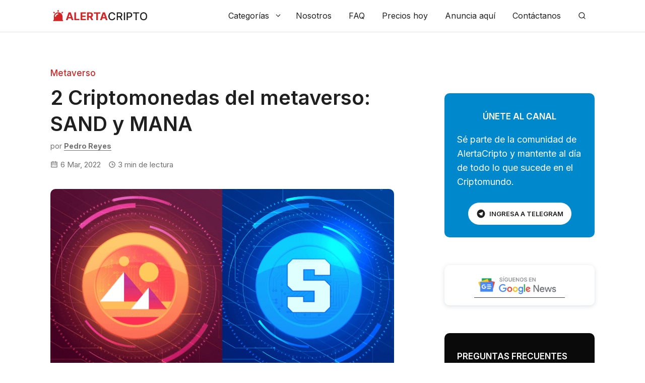

--- FILE ---
content_type: text/html; charset=UTF-8
request_url: https://alertacripto.com/metaverso/criptomonedas-del-metaverso/
body_size: 29735
content:
<!DOCTYPE html>
<html lang="es" prefix="og: https://ogp.me/ns#">
<head>
	<meta charset="UTF-8">
	<meta name="viewport" content="width=device-width, initial-scale=1">
<!-- Optimización para motores de búsqueda de Rank Math -  https://rankmath.com/ -->
<title>2 Criptomonedas del metaverso: SAND y MANA - AlertaCripto</title><link rel="preload" href="https://alertacripto.com/wp-content/uploads/2022/02/alertacripto-logo-320-70.png" as="image" fetchpriority="high"><link rel="preload" href="https://alertacripto.com/wp-content/uploads/2022/03/criptomonedas-del-metaverso-sand-y-mana.jpg" as="image" imagesrcset="https://alertacripto.com/wp-content/uploads/2022/03/criptomonedas-del-metaverso-sand-y-mana.jpg 1300w, https://alertacripto.com/wp-content/uploads/2022/03/criptomonedas-del-metaverso-sand-y-mana-300x169.jpg 300w, https://alertacripto.com/wp-content/uploads/2022/03/criptomonedas-del-metaverso-sand-y-mana-1024x577.jpg 1024w, https://alertacripto.com/wp-content/uploads/2022/03/criptomonedas-del-metaverso-sand-y-mana-768x432.jpg 768w" imagesizes="(max-width: 1300px) 100vw, 1300px" fetchpriority="high"><link rel="preload" href="https://alertacripto.com/wp-content/uploads/2025/03/ATIAS-LEGACY-Axie-Infinity-Sky-Mavis-scaled.jpg" as="image" imagesrcset="https://alertacripto.com/wp-content/uploads/2025/03/ATIAS-LEGACY-Axie-Infinity-Sky-Mavis-scaled.jpg 2560w, https://alertacripto.com/wp-content/uploads/2025/03/ATIAS-LEGACY-Axie-Infinity-Sky-Mavis-300x169.jpg 300w, https://alertacripto.com/wp-content/uploads/2025/03/ATIAS-LEGACY-Axie-Infinity-Sky-Mavis-1024x576.jpg 1024w, https://alertacripto.com/wp-content/uploads/2025/03/ATIAS-LEGACY-Axie-Infinity-Sky-Mavis-768x432.jpg 768w, https://alertacripto.com/wp-content/uploads/2025/03/ATIAS-LEGACY-Axie-Infinity-Sky-Mavis-1536x864.jpg 1536w, https://alertacripto.com/wp-content/uploads/2025/03/ATIAS-LEGACY-Axie-Infinity-Sky-Mavis-2048x1152.jpg 2048w" imagesizes="(max-width: 2560px) 100vw, 2560px" fetchpriority="high"><link rel="preload" href="https://alertacripto.com/wp-content/cache/perfmatters/alertacripto.com/css/post.used.css?ver=1744542775" as="style" /><link rel="stylesheet" id="perfmatters-used-css" href="https://alertacripto.com/wp-content/cache/perfmatters/alertacripto.com/css/post.used.css?ver=1744542775" media="all" />
<meta name="description" content="Hoy quiero hablarte de dos de las criptomonedas del metaverso que, definitivamente, necesitas conocer."/>
<meta name="robots" content="follow, index, max-snippet:-1, max-video-preview:-1, max-image-preview:large"/>
<link rel="canonical" href="https://alertacripto.com/metaverso/criptomonedas-del-metaverso/" />
<meta property="og:locale" content="es_ES" />
<meta property="og:type" content="article" />
<meta property="og:title" content="2 Criptomonedas del metaverso: SAND y MANA - AlertaCripto" />
<meta property="og:description" content="Hoy quiero hablarte de dos de las criptomonedas del metaverso que, definitivamente, necesitas conocer." />
<meta property="og:url" content="https://alertacripto.com/metaverso/criptomonedas-del-metaverso/" />
<meta property="og:site_name" content="AlertaCripto" />
<meta property="article:publisher" content="https://www.facebook.com/alertacriptocom" />
<meta property="article:tag" content="Criptomonedas" />
<meta property="article:tag" content="MANA" />
<meta property="article:tag" content="Metaverso" />
<meta property="article:tag" content="SANDBOX" />
<meta property="article:tag" content="The Sandbox" />
<meta property="article:section" content="Metaverso" />
<meta property="og:updated_time" content="2022-09-27T11:51:34-05:00" />
<meta property="og:image" content="https://alertacripto.com/wp-content/uploads/2022/03/criptomonedas-del-metaverso-sand-y-mana.jpg" />
<meta property="og:image:secure_url" content="https://alertacripto.com/wp-content/uploads/2022/03/criptomonedas-del-metaverso-sand-y-mana.jpg" />
<meta property="og:image:width" content="1300" />
<meta property="og:image:height" content="732" />
<meta property="og:image:alt" content="Criptomonedas del metaverso: SAND y MANA" />
<meta property="og:image:type" content="image/jpeg" />
<meta property="article:published_time" content="2022-03-06T14:45:43-05:00" />
<meta property="article:modified_time" content="2022-09-27T11:51:34-05:00" />
<meta name="twitter:card" content="summary_large_image" />
<meta name="twitter:title" content="2 Criptomonedas del metaverso: SAND y MANA - AlertaCripto" />
<meta name="twitter:description" content="Hoy quiero hablarte de dos de las criptomonedas del metaverso que, definitivamente, necesitas conocer." />
<meta name="twitter:site" content="@alertacriptocom" />
<meta name="twitter:creator" content="@alertacriptocom" />
<meta name="twitter:image" content="https://alertacripto.com/wp-content/uploads/2022/03/criptomonedas-del-metaverso-sand-y-mana.jpg" />
<meta name="twitter:label1" content="Escrito por" />
<meta name="twitter:data1" content="Pedro Reyes" />
<meta name="twitter:label2" content="Tiempo de lectura" />
<meta name="twitter:data2" content="3 minutos" />
<script type="application/ld+json" class="rank-math-schema">{"@context":"https://schema.org","@graph":[{"@type":"Organization","@id":"https://alertacripto.com/#organization","name":"AlertaCripto","sameAs":["https://www.facebook.com/alertacriptocom","https://twitter.com/alertacriptocom"],"logo":{"@type":"ImageObject","@id":"https://alertacripto.com/#logo","url":"https://alertacripto.com/wp-content/uploads/2022/02/alertacripto-logo-320-70.png","contentUrl":"https://alertacripto.com/wp-content/uploads/2022/02/alertacripto-logo-320-70.png","caption":"AlertaCripto","inLanguage":"es","width":"320","height":"70"}},{"@type":"WebSite","@id":"https://alertacripto.com/#website","url":"https://alertacripto.com","name":"AlertaCripto","publisher":{"@id":"https://alertacripto.com/#organization"},"inLanguage":"es"},{"@type":"ImageObject","@id":"https://alertacripto.com/wp-content/uploads/2022/03/criptomonedas-del-metaverso-sand-y-mana.jpg","url":"https://alertacripto.com/wp-content/uploads/2022/03/criptomonedas-del-metaverso-sand-y-mana.jpg","width":"1300","height":"732","caption":"Criptomonedas del metaverso: SAND y MANA","inLanguage":"es"},{"@type":"WebPage","@id":"https://alertacripto.com/metaverso/criptomonedas-del-metaverso/#webpage","url":"https://alertacripto.com/metaverso/criptomonedas-del-metaverso/","name":"2 Criptomonedas del metaverso: SAND y MANA - AlertaCripto","datePublished":"2022-03-06T14:45:43-05:00","dateModified":"2022-09-27T11:51:34-05:00","isPartOf":{"@id":"https://alertacripto.com/#website"},"primaryImageOfPage":{"@id":"https://alertacripto.com/wp-content/uploads/2022/03/criptomonedas-del-metaverso-sand-y-mana.jpg"},"inLanguage":"es"},{"@type":"Person","@id":"https://alertacripto.com/metaverso/criptomonedas-del-metaverso/#author","name":"Pedro Reyes","image":{"@type":"ImageObject","@id":"https://secure.gravatar.com/avatar/5e4ef7535d0915e01d296c0c37e6ebdf29ba630bdadb3442a73d2a919746bfe1?s=96&amp;d=retro&amp;r=g","url":"https://secure.gravatar.com/avatar/5e4ef7535d0915e01d296c0c37e6ebdf29ba630bdadb3442a73d2a919746bfe1?s=96&amp;d=retro&amp;r=g","caption":"Pedro Reyes","inLanguage":"es"},"sameAs":["https://alertacripto.com"],"worksFor":{"@id":"https://alertacripto.com/#organization"}},{"@type":"NewsArticle","headline":"2 Criptomonedas del metaverso: SAND y MANA - AlertaCripto","keywords":"Criptomonedas del metaverso","datePublished":"2022-03-06T14:45:43-05:00","dateModified":"2022-09-27T11:51:34-05:00","articleSection":"Metaverso","author":{"@id":"https://alertacripto.com/metaverso/criptomonedas-del-metaverso/#author","name":"Pedro Reyes"},"publisher":{"@id":"https://alertacripto.com/#organization"},"description":"Hoy quiero hablarte de dos de las criptomonedas del metaverso que, definitivamente, necesitas conocer.","name":"2 Criptomonedas del metaverso: SAND y MANA - AlertaCripto","@id":"https://alertacripto.com/metaverso/criptomonedas-del-metaverso/#richSnippet","isPartOf":{"@id":"https://alertacripto.com/metaverso/criptomonedas-del-metaverso/#webpage"},"image":{"@id":"https://alertacripto.com/wp-content/uploads/2022/03/criptomonedas-del-metaverso-sand-y-mana.jpg"},"inLanguage":"es","mainEntityOfPage":{"@id":"https://alertacripto.com/metaverso/criptomonedas-del-metaverso/#webpage"}}]}</script>
<!-- /Plugin Rank Math WordPress SEO -->

<link rel='dns-prefetch' href='//www.googletagmanager.com' />
<link rel='dns-prefetch' href='//cdnjs.cloudflare.com' />


<link rel="alternate" type="application/rss+xml" title="AlertaCripto &raquo; Feed" href="https://alertacripto.com/feed/" />
<link rel="alternate" type="application/rss+xml" title="AlertaCripto &raquo; Feed de los comentarios" href="https://alertacripto.com/comments/feed/" />
<link rel="alternate" type="application/rss+xml" title="AlertaCripto &raquo; Comentario 2 Criptomonedas del metaverso: SAND y MANA del feed" href="https://alertacripto.com/metaverso/criptomonedas-del-metaverso/feed/" />
<style id='wp-img-auto-sizes-contain-inline-css'>
img:is([sizes=auto i],[sizes^="auto," i]){contain-intrinsic-size:3000px 1500px}
/*# sourceURL=wp-img-auto-sizes-contain-inline-css */
</style>
<style id='wp-block-library-inline-css'>
:root{--wp-block-synced-color:#7a00df;--wp-block-synced-color--rgb:122,0,223;--wp-bound-block-color:var(--wp-block-synced-color);--wp-editor-canvas-background:#ddd;--wp-admin-theme-color:#007cba;--wp-admin-theme-color--rgb:0,124,186;--wp-admin-theme-color-darker-10:#006ba1;--wp-admin-theme-color-darker-10--rgb:0,107,160.5;--wp-admin-theme-color-darker-20:#005a87;--wp-admin-theme-color-darker-20--rgb:0,90,135;--wp-admin-border-width-focus:2px}@media (min-resolution:192dpi){:root{--wp-admin-border-width-focus:1.5px}}.wp-element-button{cursor:pointer}:root .has-very-light-gray-background-color{background-color:#eee}:root .has-very-dark-gray-background-color{background-color:#313131}:root .has-very-light-gray-color{color:#eee}:root .has-very-dark-gray-color{color:#313131}:root .has-vivid-green-cyan-to-vivid-cyan-blue-gradient-background{background:linear-gradient(135deg,#00d084,#0693e3)}:root .has-purple-crush-gradient-background{background:linear-gradient(135deg,#34e2e4,#4721fb 50%,#ab1dfe)}:root .has-hazy-dawn-gradient-background{background:linear-gradient(135deg,#faaca8,#dad0ec)}:root .has-subdued-olive-gradient-background{background:linear-gradient(135deg,#fafae1,#67a671)}:root .has-atomic-cream-gradient-background{background:linear-gradient(135deg,#fdd79a,#004a59)}:root .has-nightshade-gradient-background{background:linear-gradient(135deg,#330968,#31cdcf)}:root .has-midnight-gradient-background{background:linear-gradient(135deg,#020381,#2874fc)}:root{--wp--preset--font-size--normal:16px;--wp--preset--font-size--huge:42px}.has-regular-font-size{font-size:1em}.has-larger-font-size{font-size:2.625em}.has-normal-font-size{font-size:var(--wp--preset--font-size--normal)}.has-huge-font-size{font-size:var(--wp--preset--font-size--huge)}.has-text-align-center{text-align:center}.has-text-align-left{text-align:left}.has-text-align-right{text-align:right}.has-fit-text{white-space:nowrap!important}#end-resizable-editor-section{display:none}.aligncenter{clear:both}.items-justified-left{justify-content:flex-start}.items-justified-center{justify-content:center}.items-justified-right{justify-content:flex-end}.items-justified-space-between{justify-content:space-between}.screen-reader-text{border:0;clip-path:inset(50%);height:1px;margin:-1px;overflow:hidden;padding:0;position:absolute;width:1px;word-wrap:normal!important}.screen-reader-text:focus{background-color:#ddd;clip-path:none;color:#444;display:block;font-size:1em;height:auto;left:5px;line-height:normal;padding:15px 23px 14px;text-decoration:none;top:5px;width:auto;z-index:100000}html :where(.has-border-color){border-style:solid}html :where([style*=border-top-color]){border-top-style:solid}html :where([style*=border-right-color]){border-right-style:solid}html :where([style*=border-bottom-color]){border-bottom-style:solid}html :where([style*=border-left-color]){border-left-style:solid}html :where([style*=border-width]){border-style:solid}html :where([style*=border-top-width]){border-top-style:solid}html :where([style*=border-right-width]){border-right-style:solid}html :where([style*=border-bottom-width]){border-bottom-style:solid}html :where([style*=border-left-width]){border-left-style:solid}html :where(img[class*=wp-image-]){height:auto;max-width:100%}:where(figure){margin:0 0 1em}html :where(.is-position-sticky){--wp-admin--admin-bar--position-offset:var(--wp-admin--admin-bar--height,0px)}@media screen and (max-width:600px){html :where(.is-position-sticky){--wp-admin--admin-bar--position-offset:0px}}

/*# sourceURL=wp-block-library-inline-css */
</style><style id='wp-block-image-inline-css'>
.wp-block-image>a,.wp-block-image>figure>a{display:inline-block}.wp-block-image img{box-sizing:border-box;height:auto;max-width:100%;vertical-align:bottom}@media not (prefers-reduced-motion){.wp-block-image img.hide{visibility:hidden}.wp-block-image img.show{animation:show-content-image .4s}}.wp-block-image[style*=border-radius] img,.wp-block-image[style*=border-radius]>a{border-radius:inherit}.wp-block-image.has-custom-border img{box-sizing:border-box}.wp-block-image.aligncenter{text-align:center}.wp-block-image.alignfull>a,.wp-block-image.alignwide>a{width:100%}.wp-block-image.alignfull img,.wp-block-image.alignwide img{height:auto;width:100%}.wp-block-image .aligncenter,.wp-block-image .alignleft,.wp-block-image .alignright,.wp-block-image.aligncenter,.wp-block-image.alignleft,.wp-block-image.alignright{display:table}.wp-block-image .aligncenter>figcaption,.wp-block-image .alignleft>figcaption,.wp-block-image .alignright>figcaption,.wp-block-image.aligncenter>figcaption,.wp-block-image.alignleft>figcaption,.wp-block-image.alignright>figcaption{caption-side:bottom;display:table-caption}.wp-block-image .alignleft{float:left;margin:.5em 1em .5em 0}.wp-block-image .alignright{float:right;margin:.5em 0 .5em 1em}.wp-block-image .aligncenter{margin-left:auto;margin-right:auto}.wp-block-image :where(figcaption){margin-bottom:1em;margin-top:.5em}.wp-block-image.is-style-circle-mask img{border-radius:9999px}@supports ((-webkit-mask-image:none) or (mask-image:none)) or (-webkit-mask-image:none){.wp-block-image.is-style-circle-mask img{border-radius:0;-webkit-mask-image:url('data:image/svg+xml;utf8,<svg viewBox="0 0 100 100" xmlns="http://www.w3.org/2000/svg"><circle cx="50" cy="50" r="50"/></svg>');mask-image:url('data:image/svg+xml;utf8,<svg viewBox="0 0 100 100" xmlns="http://www.w3.org/2000/svg"><circle cx="50" cy="50" r="50"/></svg>');mask-mode:alpha;-webkit-mask-position:center;mask-position:center;-webkit-mask-repeat:no-repeat;mask-repeat:no-repeat;-webkit-mask-size:contain;mask-size:contain}}:root :where(.wp-block-image.is-style-rounded img,.wp-block-image .is-style-rounded img){border-radius:9999px}.wp-block-image figure{margin:0}.wp-lightbox-container{display:flex;flex-direction:column;position:relative}.wp-lightbox-container img{cursor:zoom-in}.wp-lightbox-container img:hover+button{opacity:1}.wp-lightbox-container button{align-items:center;backdrop-filter:blur(16px) saturate(180%);background-color:#5a5a5a40;border:none;border-radius:4px;cursor:zoom-in;display:flex;height:20px;justify-content:center;opacity:0;padding:0;position:absolute;right:16px;text-align:center;top:16px;width:20px;z-index:100}@media not (prefers-reduced-motion){.wp-lightbox-container button{transition:opacity .2s ease}}.wp-lightbox-container button:focus-visible{outline:3px auto #5a5a5a40;outline:3px auto -webkit-focus-ring-color;outline-offset:3px}.wp-lightbox-container button:hover{cursor:pointer;opacity:1}.wp-lightbox-container button:focus{opacity:1}.wp-lightbox-container button:focus,.wp-lightbox-container button:hover,.wp-lightbox-container button:not(:hover):not(:active):not(.has-background){background-color:#5a5a5a40;border:none}.wp-lightbox-overlay{box-sizing:border-box;cursor:zoom-out;height:100vh;left:0;overflow:hidden;position:fixed;top:0;visibility:hidden;width:100%;z-index:100000}.wp-lightbox-overlay .close-button{align-items:center;cursor:pointer;display:flex;justify-content:center;min-height:40px;min-width:40px;padding:0;position:absolute;right:calc(env(safe-area-inset-right) + 16px);top:calc(env(safe-area-inset-top) + 16px);z-index:5000000}.wp-lightbox-overlay .close-button:focus,.wp-lightbox-overlay .close-button:hover,.wp-lightbox-overlay .close-button:not(:hover):not(:active):not(.has-background){background:none;border:none}.wp-lightbox-overlay .lightbox-image-container{height:var(--wp--lightbox-container-height);left:50%;overflow:hidden;position:absolute;top:50%;transform:translate(-50%,-50%);transform-origin:top left;width:var(--wp--lightbox-container-width);z-index:9999999999}.wp-lightbox-overlay .wp-block-image{align-items:center;box-sizing:border-box;display:flex;height:100%;justify-content:center;margin:0;position:relative;transform-origin:0 0;width:100%;z-index:3000000}.wp-lightbox-overlay .wp-block-image img{height:var(--wp--lightbox-image-height);min-height:var(--wp--lightbox-image-height);min-width:var(--wp--lightbox-image-width);width:var(--wp--lightbox-image-width)}.wp-lightbox-overlay .wp-block-image figcaption{display:none}.wp-lightbox-overlay button{background:none;border:none}.wp-lightbox-overlay .scrim{background-color:#fff;height:100%;opacity:.9;position:absolute;width:100%;z-index:2000000}.wp-lightbox-overlay.active{visibility:visible}@media not (prefers-reduced-motion){.wp-lightbox-overlay.active{animation:turn-on-visibility .25s both}.wp-lightbox-overlay.active img{animation:turn-on-visibility .35s both}.wp-lightbox-overlay.show-closing-animation:not(.active){animation:turn-off-visibility .35s both}.wp-lightbox-overlay.show-closing-animation:not(.active) img{animation:turn-off-visibility .25s both}.wp-lightbox-overlay.zoom.active{animation:none;opacity:1;visibility:visible}.wp-lightbox-overlay.zoom.active .lightbox-image-container{animation:lightbox-zoom-in .4s}.wp-lightbox-overlay.zoom.active .lightbox-image-container img{animation:none}.wp-lightbox-overlay.zoom.active .scrim{animation:turn-on-visibility .4s forwards}.wp-lightbox-overlay.zoom.show-closing-animation:not(.active){animation:none}.wp-lightbox-overlay.zoom.show-closing-animation:not(.active) .lightbox-image-container{animation:lightbox-zoom-out .4s}.wp-lightbox-overlay.zoom.show-closing-animation:not(.active) .lightbox-image-container img{animation:none}.wp-lightbox-overlay.zoom.show-closing-animation:not(.active) .scrim{animation:turn-off-visibility .4s forwards}}@keyframes show-content-image{0%{visibility:hidden}99%{visibility:hidden}to{visibility:visible}}@keyframes turn-on-visibility{0%{opacity:0}to{opacity:1}}@keyframes turn-off-visibility{0%{opacity:1;visibility:visible}99%{opacity:0;visibility:visible}to{opacity:0;visibility:hidden}}@keyframes lightbox-zoom-in{0%{transform:translate(calc((-100vw + var(--wp--lightbox-scrollbar-width))/2 + var(--wp--lightbox-initial-left-position)),calc(-50vh + var(--wp--lightbox-initial-top-position))) scale(var(--wp--lightbox-scale))}to{transform:translate(-50%,-50%) scale(1)}}@keyframes lightbox-zoom-out{0%{transform:translate(-50%,-50%) scale(1);visibility:visible}99%{visibility:visible}to{transform:translate(calc((-100vw + var(--wp--lightbox-scrollbar-width))/2 + var(--wp--lightbox-initial-left-position)),calc(-50vh + var(--wp--lightbox-initial-top-position))) scale(var(--wp--lightbox-scale));visibility:hidden}}
/*# sourceURL=https://alertacripto.com/wp-includes/blocks/image/style.min.css */
</style>
<style id='wp-block-list-inline-css'>
ol,ul{box-sizing:border-box}:root :where(.wp-block-list.has-background){padding:1.25em 2.375em}
/*# sourceURL=https://alertacripto.com/wp-includes/blocks/list/style.min.css */
</style>
<style id='wp-block-paragraph-inline-css'>
.is-small-text{font-size:.875em}.is-regular-text{font-size:1em}.is-large-text{font-size:2.25em}.is-larger-text{font-size:3em}.has-drop-cap:not(:focus):first-letter{float:left;font-size:8.4em;font-style:normal;font-weight:100;line-height:.68;margin:.05em .1em 0 0;text-transform:uppercase}body.rtl .has-drop-cap:not(:focus):first-letter{float:none;margin-left:.1em}p.has-drop-cap.has-background{overflow:hidden}:root :where(p.has-background){padding:1.25em 2.375em}:where(p.has-text-color:not(.has-link-color)) a{color:inherit}p.has-text-align-left[style*="writing-mode:vertical-lr"],p.has-text-align-right[style*="writing-mode:vertical-rl"]{rotate:180deg}
/*# sourceURL=https://alertacripto.com/wp-includes/blocks/paragraph/style.min.css */
</style>

<style id='classic-theme-styles-inline-css'>
/*! This file is auto-generated */
.wp-block-button__link{color:#fff;background-color:#32373c;border-radius:9999px;box-shadow:none;text-decoration:none;padding:calc(.667em + 2px) calc(1.333em + 2px);font-size:1.125em}.wp-block-file__button{background:#32373c;color:#fff;text-decoration:none}
/*# sourceURL=/wp-includes/css/classic-themes.min.css */
</style>
<link rel="stylesheet" id="wpa-css-css" media="all" data-pmdelayedstyle="https://alertacripto.com/wp-content/plugins/honeypot/includes/css/wpa.css?ver=2.3.04">
<link rel="stylesheet" id="wp-show-posts-css" media="all" data-pmdelayedstyle="https://alertacripto.com/wp-content/plugins/wp-show-posts/css/wp-show-posts-min.css?ver=1.1.6">
<link rel="stylesheet" id="ez-toc-css" media="all" data-pmdelayedstyle="https://alertacripto.com/wp-content/plugins/easy-table-of-contents/assets/css/screen.min.css?ver=2.0.80">
<style id='ez-toc-inline-css'>
div#ez-toc-container .ez-toc-title {font-size: 24px;}div#ez-toc-container .ez-toc-title {font-weight: 500;}div#ez-toc-container ul li , div#ez-toc-container ul li a {font-size: 95%;}div#ez-toc-container ul li , div#ez-toc-container ul li a {font-weight: 500;}div#ez-toc-container nav ul ul li {font-size: 90%;}.ez-toc-box-title {font-weight: bold; margin-bottom: 10px; text-align: center; text-transform: uppercase; letter-spacing: 1px; color: #666; padding-bottom: 5px;position:absolute;top:-4%;left:5%;background-color: inherit;transition: top 0.3s ease;}.ez-toc-box-title.toc-closed {top:-25%;}
.ez-toc-container-direction {direction: ltr;}.ez-toc-counter ul {direction: ltr;counter-reset: item ;}.ez-toc-counter nav ul li a::before {content: counter(item, disc) '  ';margin-right: .2em; counter-increment: item;flex-grow: 0;flex-shrink: 0;float: left; }.ez-toc-widget-direction {direction: ltr;}.ez-toc-widget-container ul {direction: ltr;counter-reset: item ;}.ez-toc-widget-container nav ul li a::before {content: counter(item, disc) '  ';margin-right: .2em; counter-increment: item;flex-grow: 0;flex-shrink: 0;float: left; }
/*# sourceURL=ez-toc-inline-css */
</style>
<link rel="stylesheet" id="generate-comments-css" media="all" data-pmdelayedstyle="https://alertacripto.com/wp-content/themes/generatepress/assets/css/components/comments.min.css?ver=3.6.1">
<link rel="stylesheet" id="generate-widget-areas-css" media="all" data-pmdelayedstyle="https://alertacripto.com/wp-content/themes/generatepress/assets/css/components/widget-areas.min.css?ver=3.6.1">
<link rel="stylesheet" id="generate-style-css" media="all" data-pmdelayedstyle="https://alertacripto.com/wp-content/themes/generatepress/assets/css/main.min.css?ver=3.6.1">
<style id='generate-style-inline-css'>
.is-right-sidebar{width:35%;}.is-left-sidebar{width:25%;}.site-content .content-area{width:65%;}@media (max-width: 1040px){.main-navigation .menu-toggle,.sidebar-nav-mobile:not(#sticky-placeholder){display:block;}.main-navigation ul,.gen-sidebar-nav,.main-navigation:not(.slideout-navigation):not(.toggled) .main-nav > ul,.has-inline-mobile-toggle #site-navigation .inside-navigation > *:not(.navigation-search):not(.main-nav){display:none;}.nav-align-right .inside-navigation,.nav-align-center .inside-navigation{justify-content:space-between;}}
.dynamic-author-image-rounded{border-radius:100%;}.dynamic-featured-image, .dynamic-author-image{vertical-align:middle;}.one-container.blog .dynamic-content-template:not(:last-child), .one-container.archive .dynamic-content-template:not(:last-child){padding-bottom:0px;}.dynamic-entry-excerpt > p:last-child{margin-bottom:0px;}
#lstc-comment-subscription label.lstc-label {
						display: inline-block;
						vertical-align: middle;
					}
					#lstc-comment-subscription {
						margin-top: 1em;
					}
					#lstc-comment-subscription input#lstc_subscribe {
						margin-right: 0.5em;
					}
/*# sourceURL=generate-style-inline-css */
</style>
<link rel='stylesheet' id='generate-google-fonts-css' href='https://alertacripto.com/wp-content/cache/perfmatters/alertacripto.com/fonts/a9adadb5d159.google-fonts.min.css' media='all' />
<link rel="stylesheet" id="generatepress-dynamic-css" media="all" data-pmdelayedstyle="https://alertacripto.com/wp-content/uploads/generatepress/style.min.css?ver=1764636091">
<link rel="stylesheet" id="generate-child-css" media="all" data-pmdelayedstyle="https://alertacripto.com/wp-content/themes/generatepress_child/style.css?ver=1690435807">
<style id='generateblocks-inline-css'>
h4.gb-headline-76273015{font-size:17px;font-weight:600;text-transform:uppercase;text-align:center;color:#ffffff;}h4.gb-headline-c5439a52{font-size:17px;font-weight:600;text-transform:uppercase;color:#ffffff;}p.gb-headline-0d2b85a1{font-size:16px;margin-bottom:1em;}p.gb-headline-332a60af{font-size:16px;margin-bottom:1em;}p.gb-headline-2e7870e7{font-size:16px;margin-bottom:1em;}p.gb-headline-cb02d965{font-size:16px;margin-bottom:1em;}p.gb-headline-a0a3c024{font-size:16px;margin-bottom:1em;}p.gb-headline-02142e76{font-size:16px;color:#1f1f1f;}h4.gb-headline-88342b93{padding:30px 20px 20px;margin-bottom:0em;}p.gb-headline-fb98d2fc{font-size:15px;padding-right:1em;margin-bottom:0em;color:#707070;display:flex;align-items:center;}p.gb-headline-fb98d2fc .gb-icon{line-height:0;padding-right:0.3em;display:inline-flex;}p.gb-headline-fb98d2fc .gb-icon svg{width:1em;height:1em;fill:currentColor;}p.gb-headline-4b58da94{font-size:15px;padding-right:1em;margin-bottom:0em;color:#707070;display:flex;align-items:center;}p.gb-headline-4b58da94 .gb-icon{line-height:0;padding-right:0.3em;display:inline-flex;}p.gb-headline-4b58da94 .gb-icon svg{width:1em;height:1em;fill:currentColor;}.gb-button-wrapper{display:flex;flex-wrap:wrap;align-items:flex-start;justify-content:flex-start;clear:both;}.gb-button-wrapper-9ee8a67d{margin-top:-0.5em;}.gb-button-wrapper-356f00e5{justify-content:center;margin-top:1.5em;}.gb-button-wrapper-833e11f9{margin-bottom:1em;}.gb-button-wrapper a.gb-button-95b4205b{display:inline-flex;align-items:center;justify-content:center;text-align:center;margin-right:1em;color:#8f8f8f;text-decoration:none;}.gb-button-wrapper a.gb-button-95b4205b:hover, .gb-button-wrapper a.gb-button-95b4205b:active, .gb-button-wrapper a.gb-button-95b4205b:focus{color:#ffffff;}.gb-button-wrapper a.gb-button-95b4205b .gb-icon{line-height:0;}.gb-button-wrapper a.gb-button-95b4205b .gb-icon svg{width:1.2em;height:1.2em;fill:currentColor;}.gb-button-wrapper a.gb-button-74ae6acb{display:inline-flex;align-items:center;justify-content:center;text-align:center;margin-right:1em;color:#8F8F8F;text-decoration:none;}.gb-button-wrapper a.gb-button-74ae6acb:hover, .gb-button-wrapper a.gb-button-74ae6acb:active, .gb-button-wrapper a.gb-button-74ae6acb:focus{color:#ffffff;}.gb-button-wrapper a.gb-button-74ae6acb .gb-icon{line-height:0;}.gb-button-wrapper a.gb-button-74ae6acb .gb-icon svg{width:1.2em;height:1.2em;fill:currentColor;}.gb-button-wrapper a.gb-button-3d7a4fe2{display:inline-flex;align-items:center;justify-content:center;text-align:center;margin-right:1em;color:#8F8F8F;text-decoration:none;}.gb-button-wrapper a.gb-button-3d7a4fe2:hover, .gb-button-wrapper a.gb-button-3d7a4fe2:active, .gb-button-wrapper a.gb-button-3d7a4fe2:focus{color:#ffffff;}.gb-button-wrapper a.gb-button-3d7a4fe2 .gb-icon{line-height:0;}.gb-button-wrapper a.gb-button-3d7a4fe2 .gb-icon svg{width:1.2em;height:1.2em;fill:currentColor;}.gb-button-wrapper a.gb-button-da98497e{display:inline-flex;align-items:center;justify-content:center;text-align:center;margin-right:1em;color:#8F8F8F;text-decoration:none;}.gb-button-wrapper a.gb-button-da98497e:hover, .gb-button-wrapper a.gb-button-da98497e:active, .gb-button-wrapper a.gb-button-da98497e:focus{color:#ffffff;}.gb-button-wrapper a.gb-button-da98497e .gb-icon{line-height:0;}.gb-button-wrapper a.gb-button-da98497e .gb-icon svg{width:1.2em;height:1.2em;fill:currentColor;}.gb-button-wrapper a.gb-button-b53d1f67{display:inline-flex;align-items:center;justify-content:center;text-align:center;margin-right:1em;color:#8F8F8F;text-decoration:none;}.gb-button-wrapper a.gb-button-b53d1f67:hover, .gb-button-wrapper a.gb-button-b53d1f67:active, .gb-button-wrapper a.gb-button-b53d1f67:focus{color:#ffffff;}.gb-button-wrapper a.gb-button-b53d1f67 .gb-icon{line-height:0;}.gb-button-wrapper a.gb-button-b53d1f67 .gb-icon svg{width:1.2em;height:1.2em;fill:currentColor;}.gb-button-wrapper a.gb-button-5984c928{display:inline-flex;align-items:center;justify-content:center;text-align:center;color:#8f8f8f;text-decoration:none;}.gb-button-wrapper a.gb-button-5984c928:hover, .gb-button-wrapper a.gb-button-5984c928:active, .gb-button-wrapper a.gb-button-5984c928:focus{color:#ffffff;}.gb-button-wrapper a.gb-button-5984c928 .gb-icon{line-height:0;}.gb-button-wrapper a.gb-button-5984c928 .gb-icon svg{width:1.2em;height:1.2em;fill:currentColor;}.gb-button-wrapper a.gb-button-353e4ae4{display:inline-flex;align-items:center;justify-content:center;font-size:13px;font-weight:600;text-transform:uppercase;text-align:center;padding:12px 16px;border-radius:30px;background-color:#ffffff;color:#1f1f1f;text-decoration:none;}.gb-button-wrapper a.gb-button-353e4ae4:hover, .gb-button-wrapper a.gb-button-353e4ae4:active, .gb-button-wrapper a.gb-button-353e4ae4:focus{background-color:#1f1f1f;color:#ffffff;}.gb-button-wrapper a.gb-button-353e4ae4 .gb-icon{line-height:0;padding-right:0.5em;}.gb-button-wrapper a.gb-button-353e4ae4 .gb-icon svg{width:1.5em;height:1.5em;fill:currentColor;}.gb-button-wrapper .gb-button-ff03032c{display:inline-flex;align-items:center;justify-content:center;font-size:12px;text-align:center;padding:0.3125em 0.75em;border-radius:10px;background-color:#f5f5f5;color:#707070;text-decoration:none;}.gb-button-wrapper .gb-button-ff03032c:hover, .gb-button-wrapper .gb-button-ff03032c:active, .gb-button-wrapper .gb-button-ff03032c:focus{background-color:#f5f5f5;color:#707070;}.gb-button-wrapper a.gb-button-50b83e91, .gb-button-wrapper a.gb-button-50b83e91:visited{padding:15px 20px;margin-right:0.8em;margin-bottom:0.8em;background-color:#0366d6;color:#ffffff;text-decoration:none;display:inline-flex;align-items:center;justify-content:center;text-align:center;}.gb-button-wrapper a.gb-button-50b83e91:hover, .gb-button-wrapper a.gb-button-50b83e91:active, .gb-button-wrapper a.gb-button-50b83e91:focus{background-color:#222222;color:#ffffff;}.gb-container-ee1a1f22{margin-top:3em;border-radius:10px;background-color:#0088cc;color:#ffffff;}.gb-container-ee1a1f22 > .gb-inside-container{padding:35px 25px 25px;max-width:1120px;margin-left:auto;margin-right:auto;}.gb-grid-wrapper > .gb-grid-column-ee1a1f22 > .gb-container{display:flex;flex-direction:column;height:100%;}.gb-container-d178ed7d{border-radius:10px;}.gb-container-d178ed7d > .gb-inside-container{padding:15px;max-width:1120px;margin-left:auto;margin-right:auto;}.gb-grid-wrapper > .gb-grid-column-d178ed7d > .gb-container{display:flex;flex-direction:column;height:100%;}.gb-container-aa16d3e6{border-radius:10px;background-color:#0a0a0a;color:#ffffff;}.gb-container-aa16d3e6 > .gb-inside-container{padding:35px 25px 25px;max-width:1120px;margin-left:auto;margin-right:auto;}.gb-grid-wrapper > .gb-grid-column-aa16d3e6 > .gb-container{display:flex;flex-direction:column;height:100%;}.gb-container-791ec8bc > .gb-inside-container{max-width:1120px;margin-left:auto;margin-right:auto;}.gb-grid-wrapper > .gb-grid-column-791ec8bc > .gb-container{display:flex;flex-direction:column;height:100%;}.gb-container-d29e6636 > .gb-inside-container{max-width:1120px;margin-left:auto;margin-right:auto;}.gb-grid-wrapper > .gb-grid-column-d29e6636 > .gb-container{display:flex;flex-direction:column;height:100%;}.gb-container-8c3034c2 > .gb-inside-container{padding:0;max-width:1120px;margin-left:auto;margin-right:auto;}.gb-grid-wrapper > .gb-grid-column-8c3034c2 > .gb-container{display:flex;flex-direction:column;height:100%;}.gb-container-455462f2{margin-bottom:1.5em;}.gb-container-455462f2 > .gb-inside-container{padding:0;max-width:1120px;margin-left:auto;margin-right:auto;}.gb-grid-wrapper > .gb-grid-column-455462f2 > .gb-container{display:flex;flex-direction:column;height:100%;}.gb-container-68cd3f37{margin-bottom:-1em;}.gb-container-68cd3f37 > .gb-inside-container{max-width:1120px;margin-left:auto;margin-right:auto;}.gb-grid-wrapper > .gb-grid-column-68cd3f37 > .gb-container{display:flex;flex-direction:column;height:100%;}.gb-container-583841f7{margin-top:0.8em;}.gb-container-583841f7 > .gb-inside-container{max-width:1120px;margin-left:auto;margin-right:auto;}.gb-grid-wrapper > .gb-grid-column-583841f7 > .gb-container{display:flex;flex-direction:column;height:100%;}.gb-container-583841f7.inline-post-meta-area > .gb-inside-container{display:flex;align-items:center;}.gb-container-9bb46852{margin-bottom:-1em;}.gb-container-9bb46852 > .gb-inside-container{max-width:1120px;margin-left:auto;margin-right:auto;}.gb-grid-wrapper > .gb-grid-column-9bb46852 > .gb-container{display:flex;flex-direction:column;height:100%;}@media (max-width: 767px) {.gb-container-455462f2 > .gb-inside-container{padding-right:0;padding-left:0;}}:root{--gb-container-width:1120px;}.gb-container .wp-block-image img{vertical-align:middle;}.gb-grid-wrapper .wp-block-image{margin-bottom:0;}.gb-highlight{background:none;}.gb-shape{line-height:0;}
/*# sourceURL=generateblocks-inline-css */
</style>
<link rel="stylesheet" id="generate-blog-css" media="all" data-pmdelayedstyle="https://alertacripto.com/wp-content/plugins/gp-premium/blog/functions/css/style.min.css?ver=2.3.1">
<link rel='stylesheet' id='generate-offside-css' href='https://alertacripto.com/wp-content/plugins/gp-premium/menu-plus/functions/css/offside.min.css?ver=2.3.1' media='all' />
<style id='generate-offside-inline-css'>
:root{--gp-slideout-width:265px;}.slideout-navigation.main-navigation{background-color:#ffffff;}.slideout-navigation.main-navigation .main-nav ul li a{color:#1F1F1F;}.slideout-navigation.main-navigation ul ul{background-color:#ffffff;}.slideout-navigation.main-navigation .main-nav ul ul li a{color:#1F1F1F;}.slideout-navigation.main-navigation .main-nav ul li:not([class*="current-menu-"]):hover > a, .slideout-navigation.main-navigation .main-nav ul li:not([class*="current-menu-"]):focus > a, .slideout-navigation.main-navigation .main-nav ul li.sfHover:not([class*="current-menu-"]) > a{color:#d32525;background-color:#ffffff;}.slideout-navigation.main-navigation .main-nav ul ul li:not([class*="current-menu-"]):hover > a, .slideout-navigation.main-navigation .main-nav ul ul li:not([class*="current-menu-"]):focus > a, .slideout-navigation.main-navigation .main-nav ul ul li.sfHover:not([class*="current-menu-"]) > a{color:#1F1F1F;background-color:rgba(235,235,235,0.75);}.slideout-navigation.main-navigation .main-nav ul li[class*="current-menu-"] > a{color:#d32525;background-color:#ffffff;}.slideout-navigation.main-navigation .main-nav ul ul li[class*="current-menu-"] > a{color:#1F1F1F;background-color:rgba(235,235,235,0.75);}.slideout-navigation, .slideout-navigation a{color:#1F1F1F;}.slideout-navigation button.slideout-exit{color:#1F1F1F;padding-left:17px;padding-right:17px;}.slide-opened nav.toggled .menu-toggle:before{display:none;}@media (max-width: 1040px){.menu-bar-item.slideout-toggle{display:none;}}
.slideout-navigation.main-navigation .main-nav ul li a{font-weight:400;font-size:16px;}@media (max-width:768px){.slideout-navigation.main-navigation .main-nav ul li a{font-size:16px;}}
/*# sourceURL=generate-offside-inline-css */
</style>
<link rel="stylesheet" id="generate-navigation-branding-css" media="all" data-pmdelayedstyle="https://alertacripto.com/wp-content/plugins/gp-premium/menu-plus/functions/css/navigation-branding-flex.min.css?ver=2.3.1">
<style id='generate-navigation-branding-inline-css'>
@media (max-width: 1040px){.site-header, #site-navigation, #sticky-navigation{display:none !important;opacity:0.0;}#mobile-header{display:block !important;width:100% !important;}#mobile-header .main-nav > ul{display:none;}#mobile-header.toggled .main-nav > ul, #mobile-header .menu-toggle, #mobile-header .mobile-bar-items{display:block;}#mobile-header .main-nav{-ms-flex:0 0 100%;flex:0 0 100%;-webkit-box-ordinal-group:5;-ms-flex-order:4;order:4;}}.main-navigation.has-branding .inside-navigation.grid-container, .main-navigation.has-branding.grid-container .inside-navigation:not(.grid-container){padding:0px 20px 0px 20px;}.main-navigation.has-branding:not(.grid-container) .inside-navigation:not(.grid-container) .navigation-branding{margin-left:10px;}.navigation-branding img, .site-logo.mobile-header-logo img{height:63px;width:auto;}.navigation-branding .main-title{line-height:63px;}@media (max-width: 1040px){.main-navigation.has-branding.nav-align-center .menu-bar-items, .main-navigation.has-sticky-branding.navigation-stick.nav-align-center .menu-bar-items{margin-left:auto;}.navigation-branding{margin-right:auto;margin-left:10px;}.navigation-branding .main-title, .mobile-header-navigation .site-logo{margin-left:10px;}.main-navigation.has-branding .inside-navigation.grid-container{padding:0px;}.navigation-branding img, .site-logo.mobile-header-logo{height:63px;}.navigation-branding .main-title{line-height:63px;}}
/*# sourceURL=generate-navigation-branding-inline-css */
</style>
<link rel="stylesheet" id="mcw-crypto-css" media="all" data-pmdelayedstyle="https://alertacripto.com/wp-content/plugins/massive-cryptocurrency-widgets/assets/public/css/style.css?ver=3.2.2">
<link rel="stylesheet" id="mcw-crypto-select-css" media="all" data-pmdelayedstyle="https://alertacripto.com/wp-content/plugins/massive-cryptocurrency-widgets/assets/public/css/selectize.custom.css?ver=3.2.2">
<link rel="stylesheet" id="mcw-crypto-datatable-css" media="all" data-pmdelayedstyle="https://alertacripto.com/wp-content/plugins/massive-cryptocurrency-widgets/assets/public/css/jquery.dataTables.min.css?ver=1.10.16">
<script src="https://alertacripto.com/wp-includes/js/jquery/jquery.min.js?ver=3.7.1" id="jquery-core-js" type="pmdelayedscript" data-cfasync="false" data-no-optimize="1" data-no-defer="1" data-no-minify="1" data-rocketlazyloadscript="1"></script>

<!-- Fragmento de código de la etiqueta de Google (gtag.js) añadida por Site Kit -->

<!-- Fragmento de código de Google Analytics añadido por Site Kit -->
<script src="https://www.googletagmanager.com/gtag/js?id=GT-TW55X9RJ" id="google_gtagjs-js" type="pmdelayedscript" data-cfasync="false" data-no-optimize="1" data-no-defer="1" data-no-minify="1" data-rocketlazyloadscript="1"></script>
<script id="google_gtagjs-js-after" type="pmdelayedscript" data-cfasync="false" data-no-optimize="1" data-no-defer="1" data-no-minify="1" data-rocketlazyloadscript="1">
window.dataLayer = window.dataLayer || [];function gtag(){dataLayer.push(arguments);}
gtag("set","linker",{"domains":["alertacripto.com"]});
gtag("js", new Date());
gtag("set", "developer_id.dZTNiMT", true);
gtag("config", "GT-TW55X9RJ");
 window._googlesitekit = window._googlesitekit || {}; window._googlesitekit.throttledEvents = []; window._googlesitekit.gtagEvent = (name, data) => { var key = JSON.stringify( { name, data } ); if ( !! window._googlesitekit.throttledEvents[ key ] ) { return; } window._googlesitekit.throttledEvents[ key ] = true; setTimeout( () => { delete window._googlesitekit.throttledEvents[ key ]; }, 5 ); gtag( "event", name, { ...data, event_source: "site-kit" } ); } 
//# sourceURL=google_gtagjs-js-after
</script>

<!-- Finalizar fragmento de código de la etiqueta de Google (gtags.js) añadida por Site Kit -->
<link rel="https://api.w.org/" href="https://alertacripto.com/wp-json/" /><link rel="alternate" title="JSON" type="application/json" href="https://alertacripto.com/wp-json/wp/v2/posts/3124" /><meta name="generator" content="Site Kit by Google 1.140.0" />			<meta name="monetag" content="af978f8fc4a526c0ca10d112b27225fe" />
			<script src="https://alertacripto.com/wp-content/uploads/perfmatters/gtagv4.js?id=UA-224714917-1" type="pmdelayedscript" data-cfasync="false" data-no-optimize="1" data-no-defer="1" data-no-minify="1" data-rocketlazyloadscript="1"></script><script type="pmdelayedscript" data-cfasync="false" data-no-optimize="1" data-no-defer="1" data-no-minify="1" data-rocketlazyloadscript="1">window.dataLayer = window.dataLayer || [];function gtag(){dataLayer.push(arguments);}gtag("js", new Date());gtag("config", "UA-224714917-1");</script><script src="https://pagead2.googlesyndication.com/pagead/js/adsbygoogle.js?client=ca-pub-7377871934099631" crossorigin="anonymous" type="pmdelayedscript" data-cfasync="false" data-no-optimize="1" data-no-defer="1" data-no-minify="1" data-rocketlazyloadscript="1"></script><link rel="icon" href="https://alertacripto.com/wp-content/uploads/2022/02/cropped-alertacripto-favicon-32x32.png" sizes="32x32" />
<link rel="icon" href="https://alertacripto.com/wp-content/uploads/2022/02/cropped-alertacripto-favicon-192x192.png" sizes="192x192" />
<link rel="apple-touch-icon" href="https://alertacripto.com/wp-content/uploads/2022/02/cropped-alertacripto-favicon-180x180.png" />
<meta name="msapplication-TileImage" content="https://alertacripto.com/wp-content/uploads/2022/02/cropped-alertacripto-favicon-270x270.png" />
		<style id="wp-custom-css">
			/** Price ticker bar - CoinMarketCap **/
.coin-marquee-item a {
	border-bottom: none!important;
	color: #f7faff!important;
}
.coin-marquee-item a:hover {
	color: #8f8f8f!important;
}

/** Comentarios en entradas **/
.comment-content {
	border-radius: 10px!important;
	border-color: #e0e0e0!important;
}
.entry-meta.comment-metadata a {
	font-weight: 400!important;
	border-bottom: none!important;
}
.comment-meta img {
	border-radius: 50%!important;
}

/** Texto "Publicidad" de Google AdSense **/
.quads-ad-label.quads-ad-label-new {
	color: #707070!important;
	margin-bottom: 1em!important;
}

/** Imagen destacada articulo ancho completo en móvil **/
@media (max-width: 768px) {
	.featured-image.page-header-image-single {
		margin-left: -30px!important;
		margin-right: -30px!important;
	}
	.featured-image.page-header-image-single img {
		border-radius: 0!important;
	}
}

/** Category terms in post **/
.category-terms a {
	font-size: 17px!important;
	font-weight: 500!important;
	margin-right: 1em!important;
	border-bottom: none!important;
}
.category-terms a:hover {
	border-bottom: 1px solid!important;
}

/** Ad block **/
.square-ad-block .wp-block-image {
	margin-bottom: 0!important;
}
.square-ad-block img:hover {
	opacity: 0.9;
	transition: .4s ease;
}
.square-ad-block a {
	border-bottom: none!important;
}
.square-ad-block .gb-button {
	border-radius: 10px!important;
}

/** Google News **/
.google-news-container {
	box-shadow: 0 2px 8px rgb(140 152 164 / 30%);
}
.google-news-container:hover {
	box-shadow: 0 3px 18px rgb(140 152 164 / 30%);
	transition: .4s ease;
}
.google-news-container .wp-block-image {
	margin-bottom: 0!important;
}

/** Tabla de precios **/
.title-bar, .dataTables-footer {
	display: none!important;
}

/** Bloque de precios **/
.cryptoboxes .mcw-rounded, .mcw-table {
	border-radius: 10px!important;
}

/** Crypto donation box **/
.cdbbc-tabs {
	margin-bottom: 1em!important;
}
.cdbbc-coins {
	padding: 0.5em 0.75em!important;
	font-size: 14px!important;
	color: #8f8f8f!important;
}
.cdbbc-coins.current {
	border-radius: 30px;
	border: none!important;
	font-weight: 600!important;
	color: #1f1f1f!important;
}
.cdbbc-tabs-content.current {
	border-radius: 10px!important;
}
.cdbbc-title {
	font-size: 20px!important;
}
.cdbbc-desc {
	font-size: 14px!important;
}
.cdbbc_tag {
	font-size: 14px!important;
}
.cdbbc_btn {
	background: #d32525!important;
	padding: 12px 16px!important;
	border-radius: 30px!important;
	font-size: 13px!important;
	font-weight: 600!important;
}
.cdbbc_btn:hover {
	background: #1f1f1f!important;
	opacity: 1!important;
}
.cdbbc_btn::before {
	display: inline-block;
	font-family: remixicon;
	float: left;
	content: "\ecd5";
	font-weight: 400;
	margin-right: 0.5em;
}

/** Leyenda imágenes **/
figcaption {
	color: #707070!important;
}

/** Columna noticias relacionadas home **/
.featured-related {
	padding: 20px;
	border-radius: 10px;
	background: #f5f5f5;
}

/** Bloque 4 columnas de texto (negro) **/
@media (min-width: 1025px) {
	#wpsp-6975 header {
		border-left: 1px solid #8f8f8f!important;
		padding-left: 1em!important;
	}
}
@media (max-width: 768px) {
	#wpsp-6975 header {
		border-bottom: 1px dashed #8f8f8f!important;
		padding-bottom: 1em!important;
	}
}
#wpsp-6975 h5 {
	color: #8f8f8f!important;
	font-size: 17px!important;
}
#wpsp-6975 a {
	color: #8f8f8f!important;
	font-weight: 500!important;
}
#wpsp-6975 a:hover {
	color: #ffffff!important;
}

/** Bloque sección y noticia destacada **/
#wpsp-7319 a, #wpsp-7436 a, #wpsp-7519 a {
	font-weight: 500!important;
}
#wpsp-7319 a:hover, #wpsp-7436 a:hover, #wpsp-7519 a:hover {
	color: #d32525!important;
}
#wpsp-7319 h5, #wpsp-7436 h5, #wpsp-7519 h5 {
	color: #3d3d3d!important;
	font-size: 17px!important;
}
#wpsp-7319 header, #wpsp-7436 header, #wpsp-7519 header {
	border-bottom: 1px dashed #ADADAD!important;
	padding-bottom: 1em!important;
}
#wpsp-7319.wp-show-posts:not(.wp-show-posts-columns) .wp-show-posts-single:not(:last-child), #wpsp-7436.wp-show-posts:not(.wp-show-posts-columns) .wp-show-posts-single:not(:last-child), #wpsp-7519.wp-show-posts:not(.wp-show-posts-columns) .wp-show-posts-single:not(:last-child) {
  margin-bottom: 1em!important;
}

/** Iconos en articulos del home **/
.wp-show-posts-entry-date.published::before {
	display: inline-block;
	font-family: remixicon;
	float: left;
	content: "\eb21";
	font-weight: 400;
	margin-right: 0.5em;
	margin-top: 0.1em;
}
.wp-show-posts-terms.wp-show-posts-meta::before {
	display: inline-block;
	font-family: remixicon;
	float: left;
	content: "\f025";
	font-weight: 400;
	margin-right: 0.5em;
	margin-top: 0.1em;
	color: #707070!important;
}

/** Encabezado archivo categorías y etiquetas **/
@media (min-width: 1025px) {
	.page-header .page-title, .page-header .taxonomy-description {
		width: 700px!important;
		margin-left: auto!important;
		margin-right: auto!important;
		padding: 0 20px!important;
	}
}
.page-header {
	margin-bottom: 3em!important;
}

/** Barra de búsqueda **/
.search-field:focus {
	border: none!important;
}

/** Titulo h1 en archivos **/
.page-title {
	text-align: center;
}

/** Campos formulario de contacto **/
input, textarea, select {
	border-radius: 10px!important;
}
input:focus, textarea:focus, select:focus {
	border: 1px solid #d32525!important;
	outline: none;
}
.wpforms-field-label {
	font-weight: 600!important;
}
.wpforms-field-sublabel {
	color: #707070;
}

/** Contenedor formulario contacto **/
.contact-us-container {
	box-shadow: 0 0.375rem 1.5rem 0 rgb(140 152 164 / 13%);
	border-top: 3px solid #d32525;
}
.wpforms-confirmation-container-full {
	background: #1f1f1f!important;
  border-radius: 10px!important;
  color: #ffffff!important;
  font-size: 16px!important;
}

/** Botón "Enviar mensaje" **/
.contact-button {
	width: 100%!important;
	background: #d32525!important;
	color: #ffffff!important;
	border-radius: 30px!important;
	padding: 12px 16px!important;
	text-transform: uppercase!important;
	font-size: 13px!important;
}
.contact-button:hover {
	background: #1f1f1f!important;
}

/** WordPress preformatted **/
.wp-block-preformatted {
	background: #F5F5F5;
	border-radius: 10px;
	line-height: 1.3em;
}

/** Estilo submenú - Menú principal **/
@media (min-width: 1025px) {
	.sub-menu {
		border-top: 3px solid #d32525;
		border-bottom-left-radius: 10px;
		border-bottom-right-radius: 10px;
		box-shadow: 0 0.75rem 1rem rgb(189 197 209 / 30%)!important;
		padding: 0.5em!important;
}
	.sub-menu a {
		border-radius: 10px!important;
		padding: 0.6em 1em!important;
		margin-bottom: 0.3em!important;
	}
	.dropdown-menu-toggle {
		padding-right: 10px!important;
	}
}
#generate-slideout-menu {
	padding: 0.5em;
}
ul.sub-menu.toggled-on {
	margin-left: 1em;
	border-left: 1px solid #E0E0E0;
	box-shadow: none!important;
}
.sub-menu.toggled-on a {
	margin: 0 2.5em 0.3em 1em!important;
	padding: 0.8em 1em!important;
	font-size: 14px!important;
	border-radius: 10px!important;
}

/** Botón "Ver más" en archivo categorías **/
.masonry-load-more {
  display: flex;
  justify-content: center;
  align-items: center;
}
.masonry-load-more.load-more.has-svg-icon a {
	font-size: 13px;
	font-weight: 600;
	border-radius: 30px;
	padding: 12px 20px;
}

/** Eliminar padding adicional a entradas en pagina de categoria **/
.generate-columns-container  article {
	padding-bottom: 0!important;
}

/** Enlaces footer **/
.menu-enlaces-rapidos-footer-container li {
	display: inline-block;
	margin-right: 0.2em;
}
.menu-enlaces-rapidos-footer-container li::after {
	display: inline-block;
	content: "·";
	margin-left: 0.5em;
}
li#menu-item-4961::after {
	display: none!important;
}

/** Tamaño de texto en footer **/
.site-footer {
	font-size: 16px;
}
@media (max-width: 768px) {
	.site-footer {
		font-size: 15px;
	}
}

/** Home FAQS **/
.home-faqs a {
	font-weight: 400!important;
}
.home-faqs a::before {
	display: inline-block;
	font-family: remixicon;
	float: left;
	content: "\ea6d";
	font-weight: 400;
	margin-right: 0.2em;
	margin-top: 0.2em;
}
.widget-faqs p {
	border-bottom: 1px dashed #8f8f8f!important;
	padding-bottom: 1em!important;
}
.widget-faqs a {
	border-bottom: none!important;
	color: #8f8f8f!important;
	font-weight: 500!important;
}
.widget-faqs a:hover {
	color: #ffffff!important;
}

/** Sticky banner **/
.sticky-banner a {
	border-bottom: none!important;
}

/** Estilo texto en Categorias y Etiquetas **/
.entry-header h2 {
	font-size: 20px;
}
.entry-summary {
	font-size: 17px;
}
.entry-meta {
	font-size: 0.8em;
}
.posted-on::before {
	display: inline-block;
	font-family: remixicon;
	float: left;
	content: "\eb21";
	font-weight: 400;
	margin-right: 0.5em;
}

/** Limitar caracteres de titulos y extractos **/
.wp-show-posts-entry-summary, .entry-summary {
  overflow: hidden;
  display: -webkit-box;
  -webkit-line-clamp: 2;
  -webkit-box-orient: vertical;
}

/** Table of content **/
#ez-toc-container {
	width: 100%;
	margin-bottom: 1.5em;
	border: none;
	padding: 30px;
	background: #F5F5F5;
	border-radius: 10px;
}
@media (max-width: 768px) {
	#ez-toc-container {
	padding: 20px;
	}
}
#ez-toc-container a::before {
	color: #3d3d3d!important;
}
#ez-toc-container a {
	font-weight: 400;
	color: #d32525!important;
	border-bottom: none!important;
}
#ez-toc-container a:hover {
	text-decoration: none;
	color: #3d3d3d!important;
}
.ez-toc-title {
	font-size: 18px!important;
	font-weight: 700!important;
}

/** Image margin bottom **/
.gb-block-image, .wp-block-image {
	margin-bottom: 1.5em!important;
}

/** Social share buttons - First **/
.social-wrapper-first {
  margin: -5px 0 40px 0;
  font-size: 0;
	text-align: center;
}
.social-sharing-first {
  font-size: 13px;
	padding: 9px 10px;
	margin: 0 0.5em;
	border-bottom: none;
}
@media (max-width: 768px) {
  .social-sharing-first {
      font-size: 13px;
      padding: 6px 10px;
      display: inline-block;
			margin: 0 0.4em;
	}
}
.social-sharing-first svg {
  position: relative;
  top: 0.2em;
  display: inline-block;
}
.social-facebook-first, .social-twitter-first, .social-telegram-first, .social-linkedin-first, .social-whatsapp-first {
  fill: #707070;
  background: #ebebeb;
	border-radius: 50%!important;
}
.social-facebook-first:hover, .social-twitter-first:hover, .social-telegram-first:hover, .social-linkedin-first:hover, .social-whatsapp-first:hover {
	fill: #d32525;
  background: #ebebeb;
}

/** Social share buttons - Second **/
.social-container-second {
	margin-top: -1em;
	margin-bottom: 3em;
}
.social-wrapper-second {
  font-size: 0;
}
.social-wrapper-second span {
	font-weight: 700;
  padding-right: 10px;
  font-size: 16px;
}
.social-sharing-second {
  font-size: 13px;
	padding: 9px 10px;
	margin: 0 0.5em;
	border-bottom: none;
}
@media (max-width: 768px) {
  .social-sharing-second {
      font-size: 13px;
      padding: 6px 10px;
      display: inline-block;
			margin: 0 0.4em;
	}
}
.social-sharing-second svg {
  position: relative;
  top: 0.2em;
  display: inline-block;
}
.social-facebook-second, .social-twitter-second, .social-telegram-second, .social-linkedin-second, .social-whatsapp-second {
  fill: #707070;
  background: none;
	border-radius: 50%!important;
}
.social-facebook-second:hover, .social-twitter-second:hover, .social-telegram-second:hover, .social-linkedin-second:hover, .social-whatsapp-second:hover {
	fill: #d32525;
  background: #ebebeb;
}

/** Zoom image on hover **/
.wp-show-posts-image, .post-image {
	overflow: hidden;
	border-radius: 10px;
	line-height: 0;
}
.wp-show-posts-image img, 
.post-image img {
  transition: transform .6s ease;
}
.wp-show-posts-image:hover img, 
.post-image:hover img {
  transform: scale(1.05);
}

/** Related Google AdSense - Multiplex Ads **/
.related-google-adsense {
	margin-bottom: 3em!important;
}

/** Related post - WP Show Posts **/
.wpsp-related-posts {
	margin-bottom: 1.5em;
}
.wpsp-related-posts h2 {
	margin-bottom: 1.5em;
}
#wpsp-3162 p {
	line-height: 1.4em;
}
#wpsp-3162 .wp-show-posts-entry-date.published::before {
	display: inline-block;
	font-family: remixicon;
	float: left;
	content: "\eb21";
	font-weight: 400;
	margin-right: 0.5em;
}

/** Botón "Leer más" artículo destacado **/
.wpsp-read-more a::after {
	display: inline-block;
	font-family: remixicon;
	float: right;
	content: "\ea6e";
	font-weight: 600;
	margin-left: 0.5em;
}
.wpsp-read-more a {
	background: #d32525;
	color: #ffffff!important;
	font-size: 13px!important;
	font-weight: 600;
	text-transform: uppercase;
	border: none!important;
	border-radius: 30px;
	padding: 12px 16px;
}
.wpsp-read-more a:hover {
	background: #1f1f1f!important;
	border: none!important;
	color: #ffffff!important;
}
.wpsp-read-more a:focus {
	background: #1f1f1f!important;
	color: #ffffff!important;
}

/** Texto extracto artículos **/
.wp-show-posts-entry-summary {
	font-size: 17px;
}

/** Links **/
a {
	border-bottom: 1px solid;
	font-weight: 700;
}
.entry-title a {
	font-weight: 600!important;
}
.site-logo a, #primary-menu a, .slideout-menu a, .gb-button, .wp-show-posts-entry-title a, .wp-show-posts-entry-meta a, .post-image a, .entry-title a, .read-more, .cat-links a, .generate-back-to-top, .site-footer a, .wp-show-posts-image  a, #mobile-menu a, .menu-bar-items a {
	border-bottom: none!important;
	font-weight: 400;
}

/** WP Show Posts links **/
.wp-show-posts-entry-title a {
	color: #1f1f1f!important;
	font-weight: 600!important;
}
.wp-show-posts-entry-meta a {
	color: #707070!important;
}
.wp-show-posts-entry-title a:hover, .wp-show-posts-entry-meta a:hover {
	color: #d32525!important;
}
/** Related content links **/
.related-content-title a {
	color: #1f1f1f!important;
	border-bottom: none!important;
}
.related-content-title a:hover {
	color: #d32525!important;
}

/** GP buttons **/
#submit, .gb-button {
	border-radius: 30px!important;
}

/** Tag badges in blog post **/
.tag-badge {
	border-radius: 10px!important;
	padding: 0.3125em 0.75em!important;
	font-weight: 400!important;
	font-size: 14px!important;
	background: #EBEBEB!important;
	color: #707070!important;
}
.tag-badge:hover {
	background: #3D3D3D!important;
	color: #ffffff!important;
}

/* Encabezado con sombra */
#sticky-navigation, #mobile-header.navigation-stick {
	border: none!important;
	box-shadow: 0 0.375rem 1.5rem 0 rgb(140 152 164 / 13%);
	z-index: 9999;
}
#site-navigation, #mobile-header {
	border-bottom: 1px solid #E0E0E0;
}

/** Contenedor del sitio **/
.site-content {
	margin-top: 1.5em;
}

/** Curved image borders **/
img {
	border-radius: 10px!important;
}

/* wpsp meta spacing */

.wp-show-posts-entry-meta {
	margin-top: 10px;
}

/* wpsp column spacing */

.wp-show-posts-columns .wp-show-posts-inner {
	margin: 0px 0px 40px 60px;
}

@media (min-width:1025px) {
  .footer-widgets .footer-widget-1 {
    flex-basis: 35%;
		padding-right: 35px
  }
  .footer-widgets .footer-widget-2 {
    flex-basis: 65%;
  }
}

.mobile-header-navigation {
	padding: 5px 10px;
} 		</style>
		<style>.perfmatters-lazy-youtube{position:relative;width:100%;max-width:100%;height:0;padding-bottom:56.23%;overflow:hidden}.perfmatters-lazy-youtube img{position:absolute;top:0;right:0;bottom:0;left:0;display:block;width:100%;max-width:100%;height:auto;margin:auto;border:none;cursor:pointer;transition:.5s all;-webkit-transition:.5s all;-moz-transition:.5s all}.perfmatters-lazy-youtube img:hover{-webkit-filter:brightness(75%)}.perfmatters-lazy-youtube .play{position:absolute;top:50%;left:50%;right:auto;width:68px;height:48px;margin-left:-34px;margin-top:-24px;background:url(https://alertacripto.com/wp-content/plugins/perfmatters/img/youtube.svg) no-repeat;background-position:center;background-size:cover;pointer-events:none;filter:grayscale(1)}.perfmatters-lazy-youtube:hover .play{filter:grayscale(0)}.perfmatters-lazy-youtube iframe{position:absolute;top:0;left:0;width:100%;height:100%;z-index:99}.wp-has-aspect-ratio .wp-block-embed__wrapper{position:relative;}.wp-has-aspect-ratio .perfmatters-lazy-youtube{position:absolute;top:0;right:0;bottom:0;left:0;width:100%;height:100%;padding-bottom:0}.perfmatters-lazy.pmloaded,.perfmatters-lazy.pmloaded>img,.perfmatters-lazy>img.pmloaded,.perfmatters-lazy[data-ll-status=entered]{animation:500ms pmFadeIn}@keyframes pmFadeIn{0%{opacity:0}100%{opacity:1}}</style></head>

<body class="wp-singular post-template-default single single-post postid-3124 single-format-standard wp-custom-logo wp-embed-responsive wp-theme-generatepress wp-child-theme-generatepress_child post-image-below-header post-image-aligned-center slideout-enabled slideout-mobile sticky-menu-slide sticky-enabled both-sticky-menu mobile-header mobile-header-logo mobile-header-sticky right-sidebar nav-below-header one-container nav-search-enabled header-aligned-left dropdown-hover featured-image-active" itemtype="https://schema.org/Blog" itemscope>
	<a class="screen-reader-text skip-link" href="#content" title="Saltar al contenido">Saltar al contenido</a>		<nav id="mobile-header" data-auto-hide-sticky itemtype="https://schema.org/SiteNavigationElement" itemscope class="main-navigation mobile-header-navigation has-branding has-sticky-branding has-menu-bar-items">
			<div class="inside-navigation grid-container grid-parent">
				<form method="get" class="search-form navigation-search" action="https://alertacripto.com/">
					<input type="search" class="search-field" value="" name="s" title="Buscar" />
				</form><div class="site-logo mobile-header-logo">
						<a href="https://alertacripto.com/" title="AlertaCripto" rel="home">
							<img data-perfmatters-preload src="https://alertacripto.com/wp-content/uploads/2022/02/alertacripto-logo-320-70.png" alt="AlertaCripto" class="is-logo-image" width="320" height="70" fetchpriority="high">
						</a>
					</div>					<button class="menu-toggle" aria-controls="mobile-menu" aria-expanded="false">
						<span class="gp-icon icon-menu-bars"><svg xmlns="http://www.w3.org/2000/svg" viewBox="0 0 24 24" width="24" height="24"><path fill="none" d="M0 0h24v24H0z"/><path d="M3 4h18v2H3V4zm6 7h12v2H9v-2zm-6 7h18v2H3v-2z"/></svg><svg viewBox="0 0 512 512" aria-hidden="true" xmlns="http://www.w3.org/2000/svg" width="1em" height="1em"><path d="M71.029 71.029c9.373-9.372 24.569-9.372 33.942 0L256 222.059l151.029-151.03c9.373-9.372 24.569-9.372 33.942 0 9.372 9.373 9.372 24.569 0 33.942L289.941 256l151.03 151.029c9.372 9.373 9.372 24.569 0 33.942-9.373 9.372-24.569 9.372-33.942 0L256 289.941l-151.029 151.03c-9.373 9.372-24.569 9.372-33.942 0-9.372-9.373-9.372-24.569 0-33.942L222.059 256 71.029 104.971c-9.372-9.373-9.372-24.569 0-33.942z" /></svg></span><span class="screen-reader-text">Menú</span>					</button>
					<div id="mobile-menu" class="main-nav"><ul id="menu-menu-principal" class=" menu sf-menu"><li id="menu-item-5120" class="menu-item menu-item-type-custom menu-item-object-custom menu-item-has-children menu-item-5120"><a href="#">Categorías<span role="presentation" class="dropdown-menu-toggle"><span class="gp-icon icon-arrow"><svg viewBox="0 0 330 512" aria-hidden="true" xmlns="http://www.w3.org/2000/svg" width="1em" height="1em"><path d="M305.913 197.085c0 2.266-1.133 4.815-2.833 6.514L171.087 335.593c-1.7 1.7-4.249 2.832-6.515 2.832s-4.815-1.133-6.515-2.832L26.064 203.599c-1.7-1.7-2.832-4.248-2.832-6.514s1.132-4.816 2.832-6.515l14.162-14.163c1.7-1.699 3.966-2.832 6.515-2.832 2.266 0 4.815 1.133 6.515 2.832l111.316 111.317 111.316-111.317c1.7-1.699 4.249-2.832 6.515-2.832s4.815 1.133 6.515 2.832l14.162 14.163c1.7 1.7 2.833 4.249 2.833 6.515z" /></svg></span></span></a>
<ul class="sub-menu">
	<li id="menu-item-5125" class="menu-item menu-item-type-taxonomy menu-item-object-category menu-item-5125"><a href="https://alertacripto.com/categorias/noticias/">Últimas noticias</a></li>
	<li id="menu-item-9694" class="menu-item menu-item-type-taxonomy menu-item-object-category menu-item-9694"><a href="https://alertacripto.com/categorias/trading/">Trading</a></li>
	<li id="menu-item-5122" class="menu-item menu-item-type-taxonomy menu-item-object-category menu-item-5122"><a href="https://alertacripto.com/categorias/eeuu-y-mercado-cripto/">EEUU y Mercado Cripto</a></li>
	<li id="menu-item-5126" class="menu-item menu-item-type-taxonomy menu-item-object-category menu-item-5126"><a href="https://alertacripto.com/categorias/recomendacion-especial/">Recomendación especial</a></li>
	<li id="menu-item-5124" class="menu-item menu-item-type-taxonomy menu-item-object-category menu-item-5124"><a href="https://alertacripto.com/categorias/inversion-en-criptomonedas/">Inversión en Cripto</a></li>
	<li id="menu-item-5127" class="menu-item menu-item-type-taxonomy menu-item-object-category menu-item-5127"><a href="https://alertacripto.com/categorias/tecnologia-blockchain/">Tecnología Blockchain</a></li>
	<li id="menu-item-5121" class="menu-item menu-item-type-taxonomy menu-item-object-category menu-item-5121"><a href="https://alertacripto.com/categorias/cursos-de-criptomonedas-y-mas/">Cursos de Criptomonedas</a></li>
	<li id="menu-item-5123" class="menu-item menu-item-type-taxonomy menu-item-object-category menu-item-5123"><a href="https://alertacripto.com/categorias/estrategias-de-inversion/">Estrategias de Inversión</a></li>
	<li id="menu-item-5128" class="menu-item menu-item-type-taxonomy menu-item-object-category menu-item-5128"><a href="https://alertacripto.com/categorias/token-no-fungible-nft/">Token No Fungible</a></li>
	<li id="menu-item-5736" class="menu-item menu-item-type-taxonomy menu-item-object-category menu-item-5736"><a href="https://alertacripto.com/categorias/patrocinados/">Patrocinado</a></li>
</ul>
</li>
<li id="menu-item-8707" class="menu-item menu-item-type-post_type menu-item-object-page menu-item-8707"><a href="https://alertacripto.com/nosotros/">Nosotros</a></li>
<li id="menu-item-6418" class="menu-item menu-item-type-post_type menu-item-object-page menu-item-6418"><a href="https://alertacripto.com/preguntas-frecuentes-faq/">FAQ</a></li>
<li id="menu-item-6383" class="menu-item menu-item-type-post_type menu-item-object-page menu-item-6383"><a href="https://alertacripto.com/precios-criptomonedas/">Precios hoy</a></li>
<li id="menu-item-6088" class="menu-item menu-item-type-post_type menu-item-object-page menu-item-6088"><a href="https://alertacripto.com/anuncia-aqui/">Anuncia aquí</a></li>
<li id="menu-item-8706" class="menu-item menu-item-type-post_type menu-item-object-page menu-item-8706"><a href="https://alertacripto.com/contacto/">Contáctanos</a></li>
</ul></div><div class="menu-bar-items"><span class="menu-bar-item search-item"><a aria-label="Abrir la barra de búsqueda" href="#"><span class="gp-icon icon-search"><svg xmlns="http://www.w3.org/2000/svg" viewBox="0 0 24 24" width="24" height="24"><path fill="none" d="M0 0h24v24H0z"/><path d="M18.031 16.617l4.283 4.282-1.415 1.415-4.282-4.283A8.96 8.96 0 0 1 11 20c-4.968 0-9-4.032-9-9s4.032-9 9-9 9 4.032 9 9a8.96 8.96 0 0 1-1.969 5.617zm-2.006-.742A6.977 6.977 0 0 0 18 11c0-3.868-3.133-7-7-7-3.868 0-7 3.132-7 7 0 3.867 3.132 7 7 7a6.977 6.977 0 0 0 4.875-1.975l.15-.15z"/></svg><svg viewBox="0 0 512 512" aria-hidden="true" xmlns="http://www.w3.org/2000/svg" width="1em" height="1em"><path d="M71.029 71.029c9.373-9.372 24.569-9.372 33.942 0L256 222.059l151.029-151.03c9.373-9.372 24.569-9.372 33.942 0 9.372 9.373 9.372 24.569 0 33.942L289.941 256l151.03 151.029c9.372 9.373 9.372 24.569 0 33.942-9.373 9.372-24.569 9.372-33.942 0L256 289.941l-151.029 151.03c-9.373 9.372-24.569 9.372-33.942 0-9.372-9.373-9.372-24.569 0-33.942L222.059 256 71.029 104.971c-9.372-9.373-9.372-24.569 0-33.942z" /></svg></span></a></span></div>			</div><!-- .inside-navigation -->
		</nav><!-- #site-navigation -->
				<nav class="auto-hide-sticky has-branding main-navigation nav-align-right has-menu-bar-items sub-menu-right" id="site-navigation" aria-label="Principal"  itemtype="https://schema.org/SiteNavigationElement" itemscope>
			<div class="inside-navigation grid-container">
				<div class="navigation-branding"><div class="site-logo">
						<a href="https://alertacripto.com/" title="AlertaCripto" rel="home">
							<img  class="header-image is-logo-image" alt="AlertaCripto" src="https://alertacripto.com/wp-content/uploads/2022/02/alertacripto-logo-320-70.png" title="AlertaCripto" width="320" height="70" />
						</a>
					</div></div><form method="get" class="search-form navigation-search" action="https://alertacripto.com/">
					<input type="search" class="search-field" value="" name="s" title="Buscar" />
				</form>				<button class="menu-toggle" aria-controls="generate-slideout-menu" aria-expanded="false">
					<span class="gp-icon icon-menu-bars"><svg xmlns="http://www.w3.org/2000/svg" viewBox="0 0 24 24" width="24" height="24"><path fill="none" d="M0 0h24v24H0z"/><path d="M3 4h18v2H3V4zm6 7h12v2H9v-2zm-6 7h18v2H3v-2z"/></svg><svg viewBox="0 0 512 512" aria-hidden="true" xmlns="http://www.w3.org/2000/svg" width="1em" height="1em"><path d="M71.029 71.029c9.373-9.372 24.569-9.372 33.942 0L256 222.059l151.029-151.03c9.373-9.372 24.569-9.372 33.942 0 9.372 9.373 9.372 24.569 0 33.942L289.941 256l151.03 151.029c9.372 9.373 9.372 24.569 0 33.942-9.373 9.372-24.569 9.372-33.942 0L256 289.941l-151.029 151.03c-9.373 9.372-24.569 9.372-33.942 0-9.372-9.373-9.372-24.569 0-33.942L222.059 256 71.029 104.971c-9.372-9.373-9.372-24.569 0-33.942z" /></svg></span><span class="screen-reader-text">Menú</span>				</button>
				<div id="primary-menu" class="main-nav"><ul id="menu-menu-principal-1" class=" menu sf-menu"><li class="menu-item menu-item-type-custom menu-item-object-custom menu-item-has-children menu-item-5120"><a href="#">Categorías<span role="presentation" class="dropdown-menu-toggle"><span class="gp-icon icon-arrow"><svg viewBox="0 0 330 512" aria-hidden="true" xmlns="http://www.w3.org/2000/svg" width="1em" height="1em"><path d="M305.913 197.085c0 2.266-1.133 4.815-2.833 6.514L171.087 335.593c-1.7 1.7-4.249 2.832-6.515 2.832s-4.815-1.133-6.515-2.832L26.064 203.599c-1.7-1.7-2.832-4.248-2.832-6.514s1.132-4.816 2.832-6.515l14.162-14.163c1.7-1.699 3.966-2.832 6.515-2.832 2.266 0 4.815 1.133 6.515 2.832l111.316 111.317 111.316-111.317c1.7-1.699 4.249-2.832 6.515-2.832s4.815 1.133 6.515 2.832l14.162 14.163c1.7 1.7 2.833 4.249 2.833 6.515z" /></svg></span></span></a>
<ul class="sub-menu">
	<li class="menu-item menu-item-type-taxonomy menu-item-object-category menu-item-5125"><a href="https://alertacripto.com/categorias/noticias/">Últimas noticias</a></li>
	<li class="menu-item menu-item-type-taxonomy menu-item-object-category menu-item-9694"><a href="https://alertacripto.com/categorias/trading/">Trading</a></li>
	<li class="menu-item menu-item-type-taxonomy menu-item-object-category menu-item-5122"><a href="https://alertacripto.com/categorias/eeuu-y-mercado-cripto/">EEUU y Mercado Cripto</a></li>
	<li class="menu-item menu-item-type-taxonomy menu-item-object-category menu-item-5126"><a href="https://alertacripto.com/categorias/recomendacion-especial/">Recomendación especial</a></li>
	<li class="menu-item menu-item-type-taxonomy menu-item-object-category menu-item-5124"><a href="https://alertacripto.com/categorias/inversion-en-criptomonedas/">Inversión en Cripto</a></li>
	<li class="menu-item menu-item-type-taxonomy menu-item-object-category menu-item-5127"><a href="https://alertacripto.com/categorias/tecnologia-blockchain/">Tecnología Blockchain</a></li>
	<li class="menu-item menu-item-type-taxonomy menu-item-object-category menu-item-5121"><a href="https://alertacripto.com/categorias/cursos-de-criptomonedas-y-mas/">Cursos de Criptomonedas</a></li>
	<li class="menu-item menu-item-type-taxonomy menu-item-object-category menu-item-5123"><a href="https://alertacripto.com/categorias/estrategias-de-inversion/">Estrategias de Inversión</a></li>
	<li class="menu-item menu-item-type-taxonomy menu-item-object-category menu-item-5128"><a href="https://alertacripto.com/categorias/token-no-fungible-nft/">Token No Fungible</a></li>
	<li class="menu-item menu-item-type-taxonomy menu-item-object-category menu-item-5736"><a href="https://alertacripto.com/categorias/patrocinados/">Patrocinado</a></li>
</ul>
</li>
<li class="menu-item menu-item-type-post_type menu-item-object-page menu-item-8707"><a href="https://alertacripto.com/nosotros/">Nosotros</a></li>
<li class="menu-item menu-item-type-post_type menu-item-object-page menu-item-6418"><a href="https://alertacripto.com/preguntas-frecuentes-faq/">FAQ</a></li>
<li class="menu-item menu-item-type-post_type menu-item-object-page menu-item-6383"><a href="https://alertacripto.com/precios-criptomonedas/">Precios hoy</a></li>
<li class="menu-item menu-item-type-post_type menu-item-object-page menu-item-6088"><a href="https://alertacripto.com/anuncia-aqui/">Anuncia aquí</a></li>
<li class="menu-item menu-item-type-post_type menu-item-object-page menu-item-8706"><a href="https://alertacripto.com/contacto/">Contáctanos</a></li>
</ul></div><div class="menu-bar-items"><span class="menu-bar-item search-item"><a aria-label="Abrir la barra de búsqueda" href="#"><span class="gp-icon icon-search"><svg xmlns="http://www.w3.org/2000/svg" viewBox="0 0 24 24" width="24" height="24"><path fill="none" d="M0 0h24v24H0z"/><path d="M18.031 16.617l4.283 4.282-1.415 1.415-4.282-4.283A8.96 8.96 0 0 1 11 20c-4.968 0-9-4.032-9-9s4.032-9 9-9 9 4.032 9 9a8.96 8.96 0 0 1-1.969 5.617zm-2.006-.742A6.977 6.977 0 0 0 18 11c0-3.868-3.133-7-7-7-3.868 0-7 3.132-7 7 0 3.867 3.132 7 7 7a6.977 6.977 0 0 0 4.875-1.975l.15-.15z"/></svg><svg viewBox="0 0 512 512" aria-hidden="true" xmlns="http://www.w3.org/2000/svg" width="1em" height="1em"><path d="M71.029 71.029c9.373-9.372 24.569-9.372 33.942 0L256 222.059l151.029-151.03c9.373-9.372 24.569-9.372 33.942 0 9.372 9.373 9.372 24.569 0 33.942L289.941 256l151.03 151.029c9.372 9.373 9.372 24.569 0 33.942-9.373 9.372-24.569 9.372-33.942 0L256 289.941l-151.029 151.03c-9.373 9.372-24.569 9.372-33.942 0-9.372-9.373-9.372-24.569 0-33.942L222.059 256 71.029 104.971c-9.372-9.373-9.372-24.569 0-33.942z" /></svg></span></a></span></div>			</div>
		</nav>
		
	<div class="site grid-container container hfeed" id="page">
				<div class="site-content" id="content">
			
	<div class="content-area" id="primary">
		<main class="site-main" id="main">
			
<article id="post-3124" class="post-3124 post type-post status-publish format-standard has-post-thumbnail hentry category-metaverso tag-criptomonedas tag-mana tag-metaverso tag-sandbox tag-the-sandbox infinite-scroll-item" itemtype="https://schema.org/CreativeWork" itemscope>
	<div class="inside-article">
					<header class="entry-header">
				<div class="gb-container gb-container-68cd3f37 category-terms"><div class="gb-inside-container">

<p class="gb-headline gb-headline-8c301677 gb-headline-text dynamic-term-class"><span class="post-term-item term-metaverso"><a href="https://alertacripto.com/categorias/metaverso/">Metaverso</a></span></p>

</div></div><h1 class="entry-title" itemprop="headline">2 Criptomonedas del metaverso: SAND y MANA</h1>		<div class="entry-meta">
			<span class="byline">por <span class="author vcard" itemprop="author" itemtype="https://schema.org/Person" itemscope><a class="url fn n" href="https://alertacripto.com/author/adminpr/" title="Ver todas las entradas de Pedro Reyes" rel="author" itemprop="url"><span class="author-name" itemprop="name">Pedro Reyes</span></a></span></span> 		</div>
		<div class="gb-container gb-container-583841f7 inline-post-meta-area"><div class="gb-inside-container">

<p class="gb-headline gb-headline-fb98d2fc"><span class="gb-icon"><svg xmlns="http://www.w3.org/2000/svg" viewBox="0 0 24 24" width="24" height="24"><path fill="none" d="M0 0h24v24H0z"></path><path d="M17 3h4a1 1 0 0 1 1 1v16a1 1 0 0 1-1 1H3a1 1 0 0 1-1-1V4a1 1 0 0 1 1-1h4V1h2v2h6V1h2v2zm3 8H4v8h16v-8zm-5-6H9v2H7V5H4v4h16V5h-3v2h-2V5zm-9 8h2v2H6v-2zm5 0h2v2h-2v-2zm5 0h2v2h-2v-2z"></path></svg></span><span class="gb-headline-text"><time class="entry-date published" datetime="2022-03-06T14:45:43-05:00">6 Mar, 2022</time></span></p>



<p class="gb-headline gb-headline-4b58da94"><span class="gb-icon"><svg xmlns="http://www.w3.org/2000/svg" viewBox="0 0 24 24" width="24" height="24"><path fill="none" d="M0 0h24v24H0z"></path><path d="M12 22C6.477 22 2 17.523 2 12S6.477 2 12 2s10 4.477 10 10-4.477 10-10 10zm0-2a8 8 0 1 0 0-16 8 8 0 0 0 0 16zm1-8h4v2h-6V7h2v5z"></path></svg></span><span class="gb-headline-text"><span class="span-reading-time rt-reading-time"><span class="rt-label rt-prefix"></span> <span class="rt-time"> 3</span> <span class="rt-label rt-postfix"></span></span> min de lectura</span></p>

</div></div>			</header>
			<div class="featured-image  page-header-image-single ">
				<img data-perfmatters-preload width="1300" height="732" src="https://alertacripto.com/wp-content/uploads/2022/03/criptomonedas-del-metaverso-sand-y-mana.jpg" class="attachment-full size-full" alt="Criptomonedas del metaverso: SAND y MANA" itemprop="image" decoding="async" fetchpriority="high" srcset="https://alertacripto.com/wp-content/uploads/2022/03/criptomonedas-del-metaverso-sand-y-mana.jpg 1300w, https://alertacripto.com/wp-content/uploads/2022/03/criptomonedas-del-metaverso-sand-y-mana-300x169.jpg 300w, https://alertacripto.com/wp-content/uploads/2022/03/criptomonedas-del-metaverso-sand-y-mana-1024x577.jpg 1024w, https://alertacripto.com/wp-content/uploads/2022/03/criptomonedas-del-metaverso-sand-y-mana-768x432.jpg 768w" sizes="(max-width: 1300px) 100vw, 1300px">
			</div><div class="social-wrapper-first">
	<a class="social-sharing-first social-facebook-first" href="https://www.facebook.com/sharer/sharer.php?u=https%3A%2F%2Falertacripto.com%2Fmetaverso%2Fcriptomonedas-del-metaverso%2F" target="_blank" rel="nofollow">	<svg xmlns="http://www.w3.org/2000/svg" viewBox="0 0 24 24" width="18" height="18"><path fill="none" d="M0 0h24v24H0z"/><path d="M12 2C6.477 2 2 6.477 2 12c0 4.991 3.657 9.128 8.438 9.879V14.89h-2.54V12h2.54V9.797c0-2.506 1.492-3.89 3.777-3.89 1.094 0 2.238.195 2.238.195v2.46h-1.26c-1.243 0-1.63.771-1.63 1.562V12h2.773l-.443 2.89h-2.33v6.989C18.343 21.129 22 16.99 22 12c0-5.523-4.477-10-10-10z"/></svg></a>	
	<a class="social-sharing-first social-twitter-first" href="https://twitter.com/intent/tweet?text=2+Criptomonedas+del+metaverso%3A+SAND+y+MANA&amp;url=https%3A%2F%2Falertacripto.com%2Fmetaverso%2Fcriptomonedas-del-metaverso%2F&amp;via=alertacriptocom" target="_blank" rel="nofollow"><svg xmlns="http://www.w3.org/2000/svg" viewBox="0 0 24 24" width="18" height="18"><path fill="none" d="M0 0h24v24H0z"/><path d="M22.162 5.656a8.384 8.384 0 0 1-2.402.658A4.196 4.196 0 0 0 21.6 4c-.82.488-1.719.83-2.656 1.015a4.182 4.182 0 0 0-7.126 3.814 11.874 11.874 0 0 1-8.62-4.37 4.168 4.168 0 0 0-.566 2.103c0 1.45.738 2.731 1.86 3.481a4.168 4.168 0 0 1-1.894-.523v.052a4.185 4.185 0 0 0 3.355 4.101 4.21 4.21 0 0 1-1.89.072A4.185 4.185 0 0 0 7.97 16.65a8.394 8.394 0 0 1-6.191 1.732 11.83 11.83 0 0 0 6.41 1.88c7.693 0 11.9-6.373 11.9-11.9 0-.18-.005-.362-.013-.54a8.496 8.496 0 0 0 2.087-2.165z"/></svg></a>	
	<a class="social-sharing-first social-telegram-first" href="https://t.me/share/url?url=https%3A%2F%2Falertacripto.com%2Fmetaverso%2Fcriptomonedas-del-metaverso%2F&text=2+Criptomonedas+del+metaverso%3A+SAND+y+MANA" target="_blank" rel="nofollow"><svg xmlns="http://www.w3.org/2000/svg" viewBox="0 0 24 24" width="18" height="18"><path fill="none" d="M0 0h24v24H0z"/><path d="M12 22C6.477 22 2 17.523 2 12S6.477 2 12 2s10 4.477 10 10-4.477 10-10 10zm-3.11-8.83l.013-.007.87 2.87c.112.311.266.367.453.341.188-.025.287-.126.41-.244l1.188-1.148 2.55 1.888c.466.257.801.124.917-.432l1.657-7.822c.183-.728-.137-1.02-.702-.788l-9.733 3.76c-.664.266-.66.638-.12.803l2.497.78z"/></svg></a>
	<a class="social-sharing-first social-linkedin-first" href="https://www.linkedin.com/shareArticle?url=https%3A%2F%2Falertacripto.com%2Fmetaverso%2Fcriptomonedas-del-metaverso%2F&amp;title=2+Criptomonedas+del+metaverso%3A+SAND+y+MANA&amp;mini=true" target="_blank" rel="nofollow"><svg xmlns="http://www.w3.org/2000/svg" viewBox="0 0 24 24" width="18" height="18"><path fill="none" d="M0 0h24v24H0z"/><path d="M18.335 18.339H15.67v-4.177c0-.996-.02-2.278-1.39-2.278-1.389 0-1.601 1.084-1.601 2.205v4.25h-2.666V9.75h2.56v1.17h.035c.358-.674 1.228-1.387 2.528-1.387 2.7 0 3.2 1.778 3.2 4.091v4.715zM7.003 8.575a1.546 1.546 0 0 1-1.548-1.549 1.548 1.548 0 1 1 1.547 1.549zm1.336 9.764H5.666V9.75H8.34v8.589zM19.67 3H4.329C3.593 3 3 3.58 3 4.297v15.406C3 20.42 3.594 21 4.328 21h15.338C20.4 21 21 20.42 21 19.703V4.297C21 3.58 20.4 3 19.666 3h.003z"/></svg></a>
</div>
		<div class="entry-content" itemprop="text">
			
<p>Hoy quiero hablarte de dos de las criptomonedas del metaverso que, definitivamente, necesitas conocer.</p>



<p>Así que prepárate para <strong>tener una perspectiva general de SAND y MANA</strong>, y aquí hay otras <a href="https://alertacripto.com/metaverso/criptos-del-metaverso-enj-y-rndr/" target="_blank" rel="noreferrer noopener">dos de las criptos del metaverso.</a> </p>



<div id="ez-toc-container" class="ez-toc-v2_0_80 counter-hierarchy ez-toc-counter ez-toc-grey ez-toc-container-direction">
<div class="ez-toc-title-container">
<p class="ez-toc-title" style="cursor:inherit">Contenido:</p>
<span class="ez-toc-title-toggle"></span></div>
<nav><ul class='ez-toc-list ez-toc-list-level-1 ' ><li class='ez-toc-page-1 ez-toc-heading-level-2'><a class="ez-toc-link ez-toc-heading-1" href="#SANDBOX_SAND_de_las_mas_populares_criptomonedas_del_metaverso" >SANDBOX (SAND): de las más populares criptomonedas del metaverso</a></li><li class='ez-toc-page-1 ez-toc-heading-level-2'><a class="ez-toc-link ez-toc-heading-2" href="#MANA" >MANA</a></li></ul></nav></div>
<h2 class="gb-headline gb-headline-0c396225 gb-headline-text"><span class="ez-toc-section" id="SANDBOX_SAND_de_las_mas_populares_criptomonedas_del_metaverso"></span>SANDBOX (SAND): de las más populares criptomonedas del metaverso<span class="ez-toc-section-end"></span></h2>



<p>Los inversores apasionados de las criptomonedas vieron miles de dólares en rentabilidad por sus movimientos en torno al precio de SAND, el token de SANDBOX.</p>



<p>Hablemos rápidamente de SANDBOX, una de las criptomonedas del metaverso.</p>



<p>Se trata de un entorno virtual que fue construido y diseñado sobre la blockchain. Creado por Pixowl, <strong>este entorno virtual permite a sus usuarios crear</strong>, desarrollar, comprar y comerciar con productos digitales de distintas naturalezas.</p>



<p>Adicionalmente, en su búsqueda de expansión, el proyecto construyó una comunidad de juegos que también es descentralizada, mediando la integración de organizaciones autónomas descentralizadas. Y es precisamente en este punto donde entra en conversación SAND.</p>



<p>Has de tener mucho cuidado para no confundir el entorno virtual THE SANDBOX con su moneda o token (activo nativo).</p>



<p>SAND <strong>es una de las criptomonedas del metaverso en la que podrás invertir</strong>, y una de las mejores noticias de los últimos meses para los inversores de la blockchain.</p>



<p>La volatilidad de las criptodivisas es lo que las hace tan atractivas para los nuevos inversores. Para que tengas una idea más clara de lo que te digo, SAND tuvo un crecimiento de 16,200% en el año 2021. No, no leíste mal. Ese fue el astronómico crecimiento del valor del token SAND. En resumen:</p>



<ul class="wp-block-list"><li>En enero del 2021 cada token de SAND tenía un valor de: $0,036.</li><li>En diciembre del 2021, cada token de SAND tenía un valor de: $6,16.</li></ul>



<p>¡Una absoluta locura! Más si tenemos en cuenta todas las ganancias que obtuvieron quienes invirtieron en dicha criptomoneda a tiempo.</p>



<p>Si alguien invirtió $100 <strong>en enero del año pasado</strong> (2021), doce meses después podría haber vendido la misma cantidad de criptomonedas por una cifra en torno a los $16.000. ¡De eso se trata!</p>



<h2 class="gb-headline gb-headline-3d08302d gb-headline-text"><span class="ez-toc-section" id="MANA"></span>MANA<span class="ez-toc-section-end"></span></h2>



<p>Ha llegado el momento de hablar del proyecto metaverse que mejores proyecciones tiene para los siguientes años según todos los expertos consultados en el mundo, es una de las criptomonedas del metaverso favoritas.</p>



<p>Se trata de <a href="https://www.diariobitcoin.com/glossary/decentraland/" target="_blank" rel="noreferrer noopener">Decentraland</a>, otra de las criptomonedas del metaverso. Ahora bien, ¿qué es Decentraland?</p>



<p>Lo fundamental es comprender que se trata de una plataforma de realidad virtual. Esta, creada sobre la blockchain de Ethereum, <strong>mantiene una premisa bastante conocida</strong>, y es que funciona como un juego de rol multijugador en línea, un concepto que no es para nada nuevo.</p>



<p>Lo mejor de Decentraland es que los jugadores, una vez dentro, gozan de un amplio catálogo de acciones. Por ejemplo, es posible comprar parcelas de terreno para luego construir sobre ellas y, eventualmente, venderlas al mejor postor.</p>



<p>Siendo un metaverse, es evidente que lo que recibes como moneda de cambio por vender dicha propiedad no son dólares o euros, sino una criptomoneda nativa denominada MANA.</p>



<p>El 01 de enero del año 2021, <strong>cada unidad de MANA costaba $0,0831</strong>. Exactamente un año después, el precio por unidad estaba en $3,347.</p>



<p>Estamos hablando de un crecimiento en torno al 4.000%. Como notarás, un crecimiento descomunal que no puede ser comparado con ningún otro instrumento financiero dentro del mundo de las inversiones.</p>



<p>Por lo tanto, es una alternativa para tener en cuenta. Posiblemente pienses que es un poco tarde para entrar, pero, <strong>algo que todo buen inversor debe considerar es que el metaverse</strong> aún no es una realidad masificada como lo pueden ser Facebook o Twitter.</p>



<p>¿Tienes idea de a cuánto puede llegar su valor cuando todas las personas estén orientadas en la misma dirección? Es decir, cuando el metaverse sea la realidad del día a día.</p>



<p>Estas son dos de las criptomonedas del metaverso que he querido presentarte hoy, espero aproveches la información. </p>
		</div>

			</div>
</article>
<div class="gb-container gb-container-8c3034c2"><div class="gb-inside-container">
<div class="gb-container gb-container-455462f2"><div class="gb-inside-container">

<p class="gb-headline gb-headline-02142e76 gb-headline-text"><strong>Etiquetas:</strong></p>


<div class="gb-button-wrapper gb-button-wrapper-7154bb66">

<a class="gb-button gb-button-50b83e91 gb-button-text post-term-item term-criptomonedas tag-badge" href="https://alertacripto.com/etiquetas/criptomonedas/">Criptomonedas</a>

<a class="gb-button gb-button-50b83e91 gb-button-text post-term-item term-mana tag-badge" href="https://alertacripto.com/etiquetas/mana/">MANA</a>

<a class="gb-button gb-button-50b83e91 gb-button-text post-term-item term-metaverso tag-badge" href="https://alertacripto.com/etiquetas/metaverso/">Metaverso</a>

<a class="gb-button gb-button-50b83e91 gb-button-text post-term-item term-sandbox tag-badge" href="https://alertacripto.com/etiquetas/sandbox/">SANDBOX</a>

<a class="gb-button gb-button-50b83e91 gb-button-text post-term-item term-the-sandbox tag-badge" href="https://alertacripto.com/etiquetas/the-sandbox/">The Sandbox</a>

</div>
</div></div>
</div></div><div class="social-container-second">
	<div class="social-wrapper-second">
	<span style="color:#1f1f1f;">Compartir:</span>
	<a class="social-sharing-second social-facebook-second" href="https://www.facebook.com/sharer/sharer.php?u=https%3A%2F%2Falertacripto.com%2Fmetaverso%2Fcriptomonedas-del-metaverso%2F" target="_blank" rel="nofollow">	<svg xmlns="http://www.w3.org/2000/svg" viewBox="0 0 24 24" width="18" height="18"><path fill="none" d="M0 0h24v24H0z"/><path d="M12 2C6.477 2 2 6.477 2 12c0 4.991 3.657 9.128 8.438 9.879V14.89h-2.54V12h2.54V9.797c0-2.506 1.492-3.89 3.777-3.89 1.094 0 2.238.195 2.238.195v2.46h-1.26c-1.243 0-1.63.771-1.63 1.562V12h2.773l-.443 2.89h-2.33v6.989C18.343 21.129 22 16.99 22 12c0-5.523-4.477-10-10-10z"/></svg></a>	
	<a class="social-sharing-second social-twitter-second" href="https://twitter.com/intent/tweet?text=2+Criptomonedas+del+metaverso%3A+SAND+y+MANA&amp;url=https%3A%2F%2Falertacripto.com%2Fmetaverso%2Fcriptomonedas-del-metaverso%2F&amp;via=alertacriptocom" target="_blank" rel="nofollow"><svg xmlns="http://www.w3.org/2000/svg" viewBox="0 0 24 24" width="18" height="18"><path fill="none" d="M0 0h24v24H0z"/><path d="M22.162 5.656a8.384 8.384 0 0 1-2.402.658A4.196 4.196 0 0 0 21.6 4c-.82.488-1.719.83-2.656 1.015a4.182 4.182 0 0 0-7.126 3.814 11.874 11.874 0 0 1-8.62-4.37 4.168 4.168 0 0 0-.566 2.103c0 1.45.738 2.731 1.86 3.481a4.168 4.168 0 0 1-1.894-.523v.052a4.185 4.185 0 0 0 3.355 4.101 4.21 4.21 0 0 1-1.89.072A4.185 4.185 0 0 0 7.97 16.65a8.394 8.394 0 0 1-6.191 1.732 11.83 11.83 0 0 0 6.41 1.88c7.693 0 11.9-6.373 11.9-11.9 0-.18-.005-.362-.013-.54a8.496 8.496 0 0 0 2.087-2.165z"/></svg></a>
	<a class="social-sharing-second social-telegram-second" href="https://t.me/share/url?url=https%3A%2F%2Falertacripto.com%2Fmetaverso%2Fcriptomonedas-del-metaverso%2F&text=2+Criptomonedas+del+metaverso%3A+SAND+y+MANA" target="_blank" rel="nofollow"><svg xmlns="http://www.w3.org/2000/svg" viewBox="0 0 24 24" width="18" height="18"><path fill="none" d="M0 0h24v24H0z"/><path d="M12 22C6.477 22 2 17.523 2 12S6.477 2 12 2s10 4.477 10 10-4.477 10-10 10zm-3.11-8.83l.013-.007.87 2.87c.112.311.266.367.453.341.188-.025.287-.126.41-.244l1.188-1.148 2.55 1.888c.466.257.801.124.917-.432l1.657-7.822c.183-.728-.137-1.02-.702-.788l-9.733 3.76c-.664.266-.66.638-.12.803l2.497.78z"/></svg></a>
	<a class="social-sharing-second social-linkedin-second" href="https://www.linkedin.com/shareArticle?url=https%3A%2F%2Falertacripto.com%2Fmetaverso%2Fcriptomonedas-del-metaverso%2F&amp;title=2+Criptomonedas+del+metaverso%3A+SAND+y+MANA&amp;mini=true" target="_blank" rel="nofollow"><svg xmlns="http://www.w3.org/2000/svg" viewBox="0 0 24 24" width="18" height="18"><path fill="none" d="M0 0h24v24H0z"/><path d="M18.335 18.339H15.67v-4.177c0-.996-.02-2.278-1.39-2.278-1.389 0-1.601 1.084-1.601 2.205v4.25h-2.666V9.75h2.56v1.17h.035c.358-.674 1.228-1.387 2.528-1.387 2.7 0 3.2 1.778 3.2 4.091v4.715zM7.003 8.575a1.546 1.546 0 0 1-1.548-1.549 1.548 1.548 0 1 1 1.547 1.549zm1.336 9.764H5.666V9.75H8.34v8.589zM19.67 3H4.329C3.593 3 3 3.58 3 4.297v15.406C3 20.42 3.594 21 4.328 21h15.338C20.4 21 21 20.42 21 19.703V4.297C21 3.58 20.4 3 19.666 3h.003z"/></svg></a>
	</div>
</div><div class="wpsp-related-posts grid-container">
<h3>Artículos relacionados</h3>
<style>.wp-show-posts-columns#wpsp-3162 {margin-left: -1.5em; }.wp-show-posts-columns#wpsp-3162 .wp-show-posts-inner {margin: 0 0 1.5em 1.5em; }</style><section id="wpsp-3162" class=" wp-show-posts-columns wp-show-posts" style=""><article class=" wp-show-posts-single post-21624 post type-post status-publish format-standard has-post-thumbnail hentry category-noticias category-blockchain category-metaverso category-nft category-tecnologia-blockchain category-token-no-fungible-nft tag-atias-legacy tag-axie-2 tag-axie-infinity tag-axies tag-blockchain tag-criptomonedas tag-destacado tag-ecosistema-web3 tag-juegos-blockchain tag-juegos-web3 tag-mmo tag-nft tag-play-to-earn-2 tag-sky-mavis tag-token tag-token-no-fungible tag-web3 wpsp-col-4" itemtype="http://schema.org/CreativeWork" itemscope><div class="wp-show-posts-inner" style="">		<div class="wp-show-posts-image  wpsp-image-center ">
			<a href="https://alertacripto.com/noticias/axie-infinity-atias-legacy/"  title="Axie Infinity resurge con &#8216;Atia’s Legacy&#8217;, su nuevo juego basado en NFTs y criptomonedas"><img data-perfmatters-preload width="2560" height="1440" src="https://alertacripto.com/wp-content/uploads/2025/03/ATIAS-LEGACY-Axie-Infinity-Sky-Mavis-scaled.jpg" class="attachment-full size-full wp-post-image" alt="ATIA&#039;S LEGACY Axie Infinity Sky Mavis" itemprop="image" decoding="async" srcset="https://alertacripto.com/wp-content/uploads/2025/03/ATIAS-LEGACY-Axie-Infinity-Sky-Mavis-scaled.jpg 2560w, https://alertacripto.com/wp-content/uploads/2025/03/ATIAS-LEGACY-Axie-Infinity-Sky-Mavis-300x169.jpg 300w, https://alertacripto.com/wp-content/uploads/2025/03/ATIAS-LEGACY-Axie-Infinity-Sky-Mavis-1024x576.jpg 1024w, https://alertacripto.com/wp-content/uploads/2025/03/ATIAS-LEGACY-Axie-Infinity-Sky-Mavis-768x432.jpg 768w, https://alertacripto.com/wp-content/uploads/2025/03/ATIAS-LEGACY-Axie-Infinity-Sky-Mavis-1536x864.jpg 1536w, https://alertacripto.com/wp-content/uploads/2025/03/ATIAS-LEGACY-Axie-Infinity-Sky-Mavis-2048x1152.jpg 2048w" sizes="(max-width: 2560px) 100vw, 2560px" fetchpriority="high"></a>		</div>
								<header class="wp-show-posts-entry-header">
							<p class="wp-show-posts-entry-title" itemprop="headline"><a href="https://alertacripto.com/noticias/axie-infinity-atias-legacy/" rel="bookmark">Axie Infinity resurge con &#8216;Atia’s Legacy&#8217;, su nuevo juego basado en NFTs y criptomonedas</a></p><div class="wp-show-posts-entry-meta wp-show-posts-entry-meta-below-title post-meta-inline"><span class="wp-show-posts-posted-on wp-show-posts-meta">
					<a href="https://alertacripto.com/noticias/axie-infinity-atias-legacy/" title="12:50 am" rel="bookmark"><time class="wp-show-posts-entry-date published" datetime="2025-03-07T00:50:42-05:00" itemprop="datePublished">7 Mar, 2025</time><time class="wp-show-posts-updated" datetime="2025-03-07T00:52:08-05:00" itemprop="dateModified">7 Mar, 2025</time></a>
				</span></div>						</header><!-- .entry-header -->
					</div><!-- wp-show-posts-inner --></article><article class=" wp-show-posts-single post-21159 post type-post status-publish format-standard has-post-thumbnail hentry category-noticias category-altcoins category-metaverso category-noticias-destacadas tag-aepd tag-blockchain tag-cartera-de-criptomonedas tag-corea-del-sur tag-criptomonedas tag-destacado tag-espana tag-hong-kong tag-ia tag-id-passport tag-inteligencia-artificial tag-invertir-en-criptomonedas tag-kenia tag-portugal tag-token tag-wallet tag-wld tag-world tag-world-id tag-worldcoin wpsp-col-4" itemtype="http://schema.org/CreativeWork" itemscope><div class="wp-show-posts-inner" style="">		<div class="wp-show-posts-image  wpsp-image-center ">
			<a href="https://alertacripto.com/noticias/world-10-millones-usuarios/"  title="World alcanza los 10 millones de usuarios verificados en su red de identidades digitales"><img width="3200" height="1800" src="data:image/svg+xml,%3Csvg%20xmlns=&#039;http://www.w3.org/2000/svg&#039;%20width=&#039;3200&#039;%20height=&#039;1800&#039;%20viewBox=&#039;0%200%203200%201800&#039;%3E%3C/svg%3E" class="attachment-full size-full wp-post-image perfmatters-lazy" alt="World" itemprop="image" decoding="async" data-src="https://alertacripto.com/wp-content/uploads/2025/01/World.png" data-srcset="https://alertacripto.com/wp-content/uploads/2025/01/World.png 3200w, https://alertacripto.com/wp-content/uploads/2025/01/World-300x169.png 300w, https://alertacripto.com/wp-content/uploads/2025/01/World-1024x576.png 1024w, https://alertacripto.com/wp-content/uploads/2025/01/World-768x432.png 768w, https://alertacripto.com/wp-content/uploads/2025/01/World-1536x864.png 1536w, https://alertacripto.com/wp-content/uploads/2025/01/World-2048x1152.png 2048w" data-sizes="auto, (max-width: 3200px) 100vw, 3200px" /></a>		</div>
								<header class="wp-show-posts-entry-header">
							<p class="wp-show-posts-entry-title" itemprop="headline"><a href="https://alertacripto.com/noticias/world-10-millones-usuarios/" rel="bookmark">World alcanza los 10 millones de usuarios verificados en su red de identidades digitales</a></p><div class="wp-show-posts-entry-meta wp-show-posts-entry-meta-below-title post-meta-inline"><span class="wp-show-posts-posted-on wp-show-posts-meta">
					<a href="https://alertacripto.com/noticias/world-10-millones-usuarios/" title="12:08 am" rel="bookmark"><time class="wp-show-posts-entry-date published" datetime="2025-01-13T00:08:15-05:00" itemprop="datePublished">13 Ene, 2025</time><time class="wp-show-posts-updated" datetime="2025-01-13T00:08:17-05:00" itemprop="dateModified">13 Ene, 2025</time></a>
				</span></div>						</header><!-- .entry-header -->
					</div><!-- wp-show-posts-inner --></article><article class=" wp-show-posts-single post-20666 post type-post status-publish format-standard has-post-thumbnail hentry category-metaverso category-noticias category-noticias-destacadas category-tecnologia-blockchain tag-blockchain-gaming tag-economia-blockchain tag-fundacion-mythos tag-futbol-y-blockchain tag-juegos-web3 tag-mythical-games tag-nft tag-palabras-clave-relevantes-fifa-rivals tag-play-to-earn tag-polkadot wpsp-col-4" itemtype="http://schema.org/CreativeWork" itemscope><div class="wp-show-posts-inner" style="">		<div class="wp-show-posts-image  wpsp-image-center ">
			<a href="https://alertacripto.com/noticias/fifa-y-mythical-games/"  title="FIFA y Mythical Games: Una alianza para llevar el fútbol blockchain a dispositivos móviles"><img width="1024" height="694" src="data:image/svg+xml,%3Csvg%20xmlns=&#039;http://www.w3.org/2000/svg&#039;%20width=&#039;1024&#039;%20height=&#039;694&#039;%20viewBox=&#039;0%200%201024%20694&#039;%3E%3C/svg%3E" class="attachment-full size-full wp-post-image perfmatters-lazy" alt="fifa y mythical games" itemprop="image" decoding="async" data-src="https://alertacripto.com/wp-content/uploads/2024/11/fifa-y-mythical-games.jpeg" data-srcset="https://alertacripto.com/wp-content/uploads/2024/11/fifa-y-mythical-games.jpeg 1024w, https://alertacripto.com/wp-content/uploads/2024/11/fifa-y-mythical-games-300x203.jpeg 300w, https://alertacripto.com/wp-content/uploads/2024/11/fifa-y-mythical-games-768x521.jpeg 768w" data-sizes="auto, (max-width: 1024px) 100vw, 1024px" /></a>		</div>
								<header class="wp-show-posts-entry-header">
							<p class="wp-show-posts-entry-title" itemprop="headline"><a href="https://alertacripto.com/noticias/fifa-y-mythical-games/" rel="bookmark">FIFA y Mythical Games: Una alianza para llevar el fútbol blockchain a dispositivos móviles</a></p><div class="wp-show-posts-entry-meta wp-show-posts-entry-meta-below-title post-meta-inline"><span class="wp-show-posts-posted-on wp-show-posts-meta">
					<a href="https://alertacripto.com/noticias/fifa-y-mythical-games/" title="9:56 pm" rel="bookmark"><time class="wp-show-posts-entry-date published" datetime="2024-11-24T21:56:34-05:00" itemprop="datePublished">24 Nov, 2024</time><time class="wp-show-posts-updated" datetime="2024-11-28T22:49:14-05:00" itemprop="dateModified">28 Nov, 2024</time></a>
				</span></div>						</header><!-- .entry-header -->
					</div><!-- wp-show-posts-inner --></article><div class="wpsp-clear"></div></section><!-- .wp-show-posts --></div><div class="gb-container gb-container-9bb46852 related-google-adsense"><div class="gb-inside-container">

<h3 class="gb-headline gb-headline-587a0a27 gb-headline-text">Te puede interesar</h3>



<script async src="https://pagead2.googlesyndication.com/pagead/js/adsbygoogle.js?client=ca-pub-7377871934099631" crossorigin="anonymous" type="pmdelayedscript" data-cfasync="false" data-no-optimize="1" data-no-defer="1" data-no-minify="1" data-rocketlazyloadscript="1"></script>
<ins class="adsbygoogle" style="display:block" data-ad-format="autorelaxed" data-ad-client="ca-pub-7377871934099631" data-ad-slot="9145622731"></ins>
<script type="pmdelayedscript" data-cfasync="false" data-no-optimize="1" data-no-defer="1" data-no-minify="1" data-rocketlazyloadscript="1">
     (adsbygoogle = window.adsbygoogle || []).push({});
</script>

</div></div>
			<div class="comments-area">
				<div id="comments">

		<div id="respond" class="comment-respond">
		<h3 id="reply-title" class="comment-reply-title">Deja un comentario <small><a rel="nofollow" id="cancel-comment-reply-link" href="/metaverso/criptomonedas-del-metaverso/#respond" style="display:none;">Cancelar la respuesta</a></small></h3><form action="https://alertacripto.com/wp-comments-post.php" method="post" id="commentform" class="comment-form"><p class="comment-form-comment"><label for="comment" class="screen-reader-text">Comentario</label><textarea id="comment" name="comment" cols="45" rows="8" required></textarea></p><label for="author" class="screen-reader-text">Nombre</label><input placeholder="Nombre *" id="author" name="author" type="text" value="" size="30" required />
<label for="email" class="screen-reader-text">Correo electrónico</label><input placeholder="Correo electrónico *" id="email" name="email" type="email" value="" size="30" required />
<p id="lstc-comment-subscription" class="cnns-comment-subscription"><input type="checkbox" value="1" name="lstc_subscribe" id="lstc_subscribe" checked="checked"/>&nbsp;<label id="cnns-label" class="lstc-label" for="lstc_subscribe"> Avísame cuando se añadan nuevos comentarios.</label></p><p class="form-submit"><input name="submit" type="submit" id="submit" class="submit" value="Publicar comentario" /> <input type='hidden' name='comment_post_ID' value='3124' id='comment_post_ID' />
<input type='hidden' name='comment_parent' id='comment_parent' value='0' />
</p></form>	</div><!-- #respond -->
	
</div><!-- #comments -->
			</div>

					</main>
	</div>

	<div class="widget-area sidebar is-right-sidebar" id="right-sidebar">
	<div class="inside-right-sidebar">
		<aside id="block-24" class="widget inner-padding widget_block"><div class="gb-container gb-container-ee1a1f22"><div class="gb-inside-container">

<h4 class="gb-headline gb-headline-76273015 gb-headline-text">Únete al canal</h4>



<p class="gb-headline gb-headline-39de28a3 gb-headline-text">Sé parte de la comunidad de AlertaCripto y mantente al día de todo lo que sucede en el Criptomundo.</p>


<div class="gb-button-wrapper gb-button-wrapper-356f00e5">

<a class="gb-button gb-button-353e4ae4" href="https://t.me/alertacriptocom" target="_blank" rel="noopener noreferrer"><span class="gb-icon"><svg height="24" width="24" viewBox="0 0 24 24" xmlns="http://www.w3.org/2000/svg"><path d="M0 0h24v24H0z" fill="none"></path><path d="M12 22C6.477 22 2 17.523 2 12S6.477 2 12 2s10 4.477 10 10-4.477 10-10 10zm-3.11-8.83l.013-.007.87 2.87c.112.311.266.367.453.341.188-.025.287-.126.41-.244l1.188-1.148 2.55 1.888c.466.257.801.124.917-.432l1.657-7.822c.183-.728-.137-1.02-.702-.788l-9.733 3.76c-.664.266-.66.638-.12.803l2.497.78z"></path></svg></span><span class="gb-button-text">Ingresa a Telegram</span></a>

</div>
</div></div></aside><aside id="block-25" class="widget inner-padding widget_block"><div class="gb-container gb-container-d178ed7d google-news-container"><div class="gb-inside-container">
<div class="wp-block-image">
<figure class="aligncenter size-full is-resized"><a href="https://news.google.com/s/CBIwiaHc3J4B" target="_blank" rel=" noreferrer noopener"><img decoding="async" width="468" height="128" src="data:image/svg+xml,%3Csvg%20xmlns=&#039;http://www.w3.org/2000/svg&#039;%20width=&#039;468&#039;%20height=&#039;128&#039;%20viewBox=&#039;0%200%20468%20128&#039;%3E%3C/svg%3E" alt class="wp-image-8362 perfmatters-lazy" style="width:180px;height:49px" data-src="https://alertacripto.com/wp-content/uploads/2022/09/siguenos-en-google-news.png" data-srcset="https://alertacripto.com/wp-content/uploads/2022/09/siguenos-en-google-news.png 468w, https://alertacripto.com/wp-content/uploads/2022/09/siguenos-en-google-news-300x82.png 300w" data-sizes="auto, (max-width: 468px) 100vw, 468px" /></a></figure>
</div>
</div></div></aside><aside id="block-27" class="widget inner-padding widget_block"><div class="gb-container gb-container-aa16d3e6 widget-faqs"><div class="gb-inside-container">

<h4 class="gb-headline gb-headline-c5439a52 gb-headline-text">Preguntas frecuentes</h4>



<p class="gb-headline gb-headline-0d2b85a1 gb-headline-text"><a href="https://alertacripto.com/inversion/que-son-las-icos/" target="_blank" rel="noreferrer noopener">¿Qué son las ICOs?</a></p>



<p class="gb-headline gb-headline-0d2b85a1 gb-headline-text"><a href="https://alertacripto.com/defi/como-evitar-estafas-en-defi/" target="_blank" rel="noreferrer noopener">¿Cómo evitar estafas en DeFi?</a></p>



<p class="gb-headline gb-headline-0d2b85a1 gb-headline-text"><a href="https://alertacripto.com/nft/que-son-los-nft/" target="_blank" rel="noreferrer noopener">¿Qué son los NFT?</a></p>



<p class="gb-headline gb-headline-0d2b85a1 gb-headline-text"><a href="https://alertacripto.com/token-no-fungible-nft/quieres-invertir-en-nft-lee-esto-antes/" target="_blank" rel="noreferrer noopener">¿Qué debo saber antes de invertir en NFT?</a></p>



<p class="gb-headline gb-headline-0d2b85a1 gb-headline-text"><a href="https://alertacripto.com/nft/es-seguro-invertir-en-nft/" target="_blank" rel="noreferrer noopener">¿Es seguro invertir en NFT?</a></p>



<p class="gb-headline gb-headline-0d2b85a1 gb-headline-text"><a href="https://alertacripto.com/token-no-fungible-nft/por-que-invertir-en-nft/" target="_blank" rel="noreferrer noopener">¿Por qué invertir en NFT es buena idea?</a></p>



<p class="gb-headline gb-headline-0d2b85a1 gb-headline-text"><a href="https://alertacripto.com/bitcoin/por-que-es-seguro-el-bitcoin/" target="_blank" rel="noreferrer noopener">¿Por qué es seguro el Bitcoin y las criptomonedas?</a></p>



<p class="gb-headline gb-headline-0d2b85a1 gb-headline-text"><a href="https://alertacripto.com/bitcoin/es-buena-idea-invertir-en-bitcoin/" target="_blank" rel="noreferrer noopener">¿Es buena idea invertir en Bitcoin?</a></p>



<p class="gb-headline gb-headline-0d2b85a1 gb-headline-text"><a href="https://alertacripto.com/altcoins/por-que-invertir-en-altcoins/" target="_blank" rel="noreferrer noopener">¿Por qué invertir en Altcoins?</a></p>



<p class="gb-headline gb-headline-332a60af gb-headline-text"><a href="https://alertacripto.com/ethereum/ethereum-y-su-actualizacion-2-0-un-paso-historico/" target="_blank" rel="noreferrer noopener">¿Qué es la actualización de Ethereum?</a></p>



<p class="gb-headline gb-headline-2e7870e7 gb-headline-text"><a href="https://alertacripto.com/exchange/el-mejor-exchange-que-podemos-recomendar/" target="_blank" rel="noreferrer noopener">¿Cuál es el mejor exchange de Criptomonedas?</a></p>



<p class="gb-headline gb-headline-cb02d965 gb-headline-text"><a href="https://alertacripto.com/estrategias-de-inversion/yield-farming-estrategia-de-inversion/" target="_blank" rel="noreferrer noopener">¿Qué es Yield Farming?</a></p>



<p class="gb-headline gb-headline-a0a3c024 gb-headline-text"><a href="https://alertacripto.com/estrategias-de-inversion/staking-otra-forma-de-inversion/" target="_blank" rel="noreferrer noopener">¿Qué es Staking?</a></p>

</div></div></aside><aside id="block-29" class="widget inner-padding widget_block"><div class="gb-container gb-container-791ec8bc square-ad-block"><div class="gb-inside-container">
<div class="gb-button-wrapper gb-button-wrapper-833e11f9">

<span class="gb-button gb-button-ff03032c gb-button-text">Patrocinado</span>

</div>

<div class="gb-container gb-container-d29e6636 sticky-banner"><div class="gb-inside-container">
<div class="wp-block-image">
<figure class="aligncenter size-large"><a href="https://bingx.com/invite/O7UOAR/" rel="nofollow"><img decoding="async" width="576" height="1024" src="data:image/svg+xml,%3Csvg%20xmlns=&#039;http://www.w3.org/2000/svg&#039;%20width=&#039;576&#039;%20height=&#039;1024&#039;%20viewBox=&#039;0%200%20576%201024&#039;%3E%3C/svg%3E" alt class="wp-image-10037 perfmatters-lazy" data-src="https://alertacripto.com/wp-content/uploads/2022/12/bingx-referido-01-576x1024.png" data-srcset="https://alertacripto.com/wp-content/uploads/2022/12/bingx-referido-01-576x1024.png 576w, https://alertacripto.com/wp-content/uploads/2022/12/bingx-referido-01-169x300.png 169w, https://alertacripto.com/wp-content/uploads/2022/12/bingx-referido-01-768x1365.png 768w, https://alertacripto.com/wp-content/uploads/2022/12/bingx-referido-01.png 810w" data-sizes="auto, (max-width: 576px) 100vw, 576px" /></a></figure>
</div>
</div></div>
</div></div></aside>	</div>
</div>

	</div>
</div>


<div class="site-footer footer-bar-active footer-bar-align-right">
				<div id="footer-widgets" class="site footer-widgets">
				<div class="footer-widgets-container grid-container">
					<div class="inside-footer-widgets">
							<div class="footer-widget-1">
		<aside id="block-15" class="widget inner-padding widget_block">
<h2 class="gb-headline gb-headline-b3420e73 gb-headline-text widget-title">Sobre AlertaCripto</h2>
</aside><aside id="block-16" class="widget inner-padding widget_block">
<p class="gb-headline gb-headline-4b30f802 gb-headline-text textwidget">Noticias de Blockchain, NFT, Metaverso, Criptomonedas y todo el criptomundo. Estrategias de inversión, cursos, herramientas y más.</p>
</aside><aside id="block-21" class="widget inner-padding widget_block"><div class="gb-button-wrapper gb-button-wrapper-9ee8a67d">

<a class="gb-button gb-button-95b4205b" href="https://www.facebook.com/alertacriptocom" target="_blank" rel="noopener noreferrer"><span class="gb-icon"><svg xmlns="http://www.w3.org/2000/svg" viewBox="0 0 24 24" width="24" height="24"><path fill="none" d="M0 0h24v24H0z"></path><path d="M14 13.5h2.5l1-4H14v-2c0-1.03 0-2 2-2h1.5V2.14c-.326-.043-1.557-.14-2.857-.14C11.928 2 10 3.657 10 6.7v2.8H7v4h3V22h4v-8.5z"></path></svg></span></a>



<a class="gb-button gb-button-74ae6acb" href="https://twitter.com/alertacriptocom" target="_blank" rel="noopener noreferrer"><span class="gb-icon"><svg xmlns="http://www.w3.org/2000/svg" viewBox="0 0 24 24" width="24" height="24"><path fill="none" d="M0 0h24v24H0z"></path><path d="M22.162 5.656a8.384 8.384 0 0 1-2.402.658A4.196 4.196 0 0 0 21.6 4c-.82.488-1.719.83-2.656 1.015a4.182 4.182 0 0 0-7.126 3.814 11.874 11.874 0 0 1-8.62-4.37 4.168 4.168 0 0 0-.566 2.103c0 1.45.738 2.731 1.86 3.481a4.168 4.168 0 0 1-1.894-.523v.052a4.185 4.185 0 0 0 3.355 4.101 4.21 4.21 0 0 1-1.89.072A4.185 4.185 0 0 0 7.97 16.65a8.394 8.394 0 0 1-6.191 1.732 11.83 11.83 0 0 0 6.41 1.88c7.693 0 11.9-6.373 11.9-11.9 0-.18-.005-.362-.013-.54a8.496 8.496 0 0 0 2.087-2.165z"></path></svg></span></a>



<a class="gb-button gb-button-3d7a4fe2" href="https://t.me/alertacriptocom" target="_blank" rel="noopener noreferrer"><span class="gb-icon"><svg height="24" width="24" viewBox="0 0 24 24" xmlns="http://www.w3.org/2000/svg"><path d="M0 0h24v24H0z" fill="none"></path><path d="M12 22C6.477 22 2 17.523 2 12S6.477 2 12 2s10 4.477 10 10-4.477 10-10 10zm-3.11-8.83l.013-.007.87 2.87c.112.311.266.367.453.341.188-.025.287-.126.41-.244l1.188-1.148 2.55 1.888c.466.257.801.124.917-.432l1.657-7.822c.183-.728-.137-1.02-.702-.788l-9.733 3.76c-.664.266-.66.638-.12.803l2.497.78z"></path></svg></span></a>



<a class="gb-button gb-button-da98497e" href="https://news.google.com/s/CBIwiaHc3J4B" target="_blank" rel="noopener noreferrer"><span class="gb-icon"><svg height="24" width="24" viewBox="0 0 24 24" xmlns="http://www.w3.org/2000/svg"><path d="M0 0h24v24H0z" fill="none"></path><path d="M3.064 7.51A9.996 9.996 0 0 1 12 2c2.695 0 4.959.99 6.69 2.605l-2.867 2.868C14.786 6.482 13.468 5.977 12 5.977c-2.605 0-4.81 1.76-5.595 4.123-.2.6-.314 1.24-.314 1.9 0 .66.114 1.3.314 1.9.786 2.364 2.99 4.123 5.595 4.123 1.345 0 2.49-.355 3.386-.955a4.6 4.6 0 0 0 1.996-3.018H12v-3.868h9.418c.118.654.182 1.336.182 2.045 0 3.046-1.09 5.61-2.982 7.35C16.964 21.105 14.7 22 12 22A9.996 9.996 0 0 1 2 12c0-1.614.386-3.14 1.064-4.49z"></path></svg></span></a>



<a class="gb-button gb-button-b53d1f67" href="mailto:info@alertacripto.com" target="_blank" rel="noopener noreferrer"><span class="gb-icon"><svg height="24" width="24" viewBox="0 0 24 24" xmlns="http://www.w3.org/2000/svg"><path d="M0 0h24v24H0z" fill="none"></path><path d="M3 3h18a1 1 0 0 1 1 1v16a1 1 0 0 1-1 1H3a1 1 0 0 1-1-1V4a1 1 0 0 1 1-1zm9.06 8.683L5.648 6.238 4.353 7.762l7.72 6.555 7.581-6.56-1.308-1.513-6.285 5.439z"></path></svg></span></a>



<a class="gb-button gb-button-5984c928" href="https://alertacripto.com/feed/" target="_blank" rel="noopener noreferrer"><span class="gb-icon"><svg xmlns="http://www.w3.org/2000/svg" viewBox="0 0 24 24" width="24" height="24"><path fill="none" d="M0 0h24v24H0z"></path><path d="M3 3c9.941 0 18 8.059 18 18h-3c0-8.284-6.716-15-15-15V3zm0 7c6.075 0 11 4.925 11 11h-3a8 8 0 0 0-8-8v-3zm0 7a4 4 0 0 1 4 4H3v-4z"></path></svg></span></a>

</div></aside>	</div>
		<div class="footer-widget-2">
		<aside id="nav_menu-2" class="widget inner-padding widget_nav_menu"><h2 class="widget-title">Enlaces rápidos</h2><div class="menu-enlaces-rapidos-footer-container"><ul id="menu-enlaces-rapidos-footer" class="menu"><li id="menu-item-4958" class="menu-item menu-item-type-taxonomy menu-item-object-category menu-item-4958"><a href="https://alertacripto.com/categorias/noticias/">Últimas noticias</a></li>
<li id="menu-item-9695" class="menu-item menu-item-type-taxonomy menu-item-object-category menu-item-9695"><a href="https://alertacripto.com/categorias/trading/">Trading</a></li>
<li id="menu-item-4955" class="menu-item menu-item-type-taxonomy menu-item-object-category menu-item-4955"><a href="https://alertacripto.com/categorias/eeuu-y-mercado-cripto/">EEUU y Mercado Cripto</a></li>
<li id="menu-item-4959" class="menu-item menu-item-type-taxonomy menu-item-object-category menu-item-4959"><a href="https://alertacripto.com/categorias/recomendacion-especial/">Recomendación especial</a></li>
<li id="menu-item-4957" class="menu-item menu-item-type-taxonomy menu-item-object-category menu-item-4957"><a href="https://alertacripto.com/categorias/inversion-en-criptomonedas/">Inversión en Cripto</a></li>
<li id="menu-item-4960" class="menu-item menu-item-type-taxonomy menu-item-object-category menu-item-4960"><a href="https://alertacripto.com/categorias/tecnologia-blockchain/">Tecnología Blockchain</a></li>
<li id="menu-item-4954" class="menu-item menu-item-type-taxonomy menu-item-object-category menu-item-4954"><a href="https://alertacripto.com/categorias/cursos-de-criptomonedas-y-mas/">Cursos de Criptomonedas</a></li>
<li id="menu-item-4956" class="menu-item menu-item-type-taxonomy menu-item-object-category menu-item-4956"><a href="https://alertacripto.com/categorias/estrategias-de-inversion/">Estrategias de Inversión</a></li>
<li id="menu-item-4961" class="menu-item menu-item-type-taxonomy menu-item-object-category menu-item-4961"><a href="https://alertacripto.com/categorias/token-no-fungible-nft/">Token No Fungible</a></li>
</ul></div></aside>	</div>
						</div>
				</div>
			</div>
					<footer class="site-info" aria-label="Sitio"  itemtype="https://schema.org/WPFooter" itemscope>
			<div class="inside-site-info grid-container">
						<div class="footer-bar">
			<aside id="nav_menu-3" class="widget inner-padding widget_nav_menu"><div class="menu-legal-y-contacto-footer-container"><ul id="menu-legal-y-contacto-footer" class="menu"><li id="menu-item-5889" class="menu-item menu-item-type-post_type menu-item-object-page menu-item-5889"><a href="https://alertacripto.com/nosotros/">Nosotros</a></li>
<li id="menu-item-6560" class="menu-item menu-item-type-post_type menu-item-object-page menu-item-6560"><a href="https://alertacripto.com/contacto/">Contáctanos</a></li>
<li id="menu-item-5890" class="menu-item menu-item-type-post_type menu-item-object-page menu-item-5890"><a href="https://alertacripto.com/politica-de-privacidad/">Privacidad</a></li>
<li id="menu-item-5891" class="menu-item menu-item-type-post_type menu-item-object-page menu-item-5891"><a href="https://alertacripto.com/terminos-y-condiciones-de-uso/">Términos y condiciones</a></li>
</ul></div></aside>		</div>
						<div class="copyright-bar">
					&copy; 2026 AlertaCripto. Desarrollado por <a href="https://mejorapress.com/" target="_blank">MejoraPress</a>.				</div>
			</div>
		</footer>
		</div>

		<nav id="generate-slideout-menu" class="main-navigation slideout-navigation" itemtype="https://schema.org/SiteNavigationElement" itemscope>
			<div class="inside-navigation grid-container grid-parent">
				
<h4 class="gb-headline gb-headline-88342b93 gb-headline-text">Menú</h4>
<div class="main-nav"><ul id="menu-menu-principal-2" class=" slideout-menu"><li class="menu-item menu-item-type-custom menu-item-object-custom menu-item-has-children menu-item-5120"><a href="#">Categorías<span role="presentation" class="dropdown-menu-toggle"><span class="gp-icon icon-arrow"><svg viewBox="0 0 330 512" aria-hidden="true" xmlns="http://www.w3.org/2000/svg" width="1em" height="1em"><path d="M305.913 197.085c0 2.266-1.133 4.815-2.833 6.514L171.087 335.593c-1.7 1.7-4.249 2.832-6.515 2.832s-4.815-1.133-6.515-2.832L26.064 203.599c-1.7-1.7-2.832-4.248-2.832-6.514s1.132-4.816 2.832-6.515l14.162-14.163c1.7-1.699 3.966-2.832 6.515-2.832 2.266 0 4.815 1.133 6.515 2.832l111.316 111.317 111.316-111.317c1.7-1.699 4.249-2.832 6.515-2.832s4.815 1.133 6.515 2.832l14.162 14.163c1.7 1.7 2.833 4.249 2.833 6.515z" /></svg></span></span></a>
<ul class="sub-menu">
	<li class="menu-item menu-item-type-taxonomy menu-item-object-category menu-item-5125"><a href="https://alertacripto.com/categorias/noticias/">Últimas noticias</a></li>
	<li class="menu-item menu-item-type-taxonomy menu-item-object-category menu-item-9694"><a href="https://alertacripto.com/categorias/trading/">Trading</a></li>
	<li class="menu-item menu-item-type-taxonomy menu-item-object-category menu-item-5122"><a href="https://alertacripto.com/categorias/eeuu-y-mercado-cripto/">EEUU y Mercado Cripto</a></li>
	<li class="menu-item menu-item-type-taxonomy menu-item-object-category menu-item-5126"><a href="https://alertacripto.com/categorias/recomendacion-especial/">Recomendación especial</a></li>
	<li class="menu-item menu-item-type-taxonomy menu-item-object-category menu-item-5124"><a href="https://alertacripto.com/categorias/inversion-en-criptomonedas/">Inversión en Cripto</a></li>
	<li class="menu-item menu-item-type-taxonomy menu-item-object-category menu-item-5127"><a href="https://alertacripto.com/categorias/tecnologia-blockchain/">Tecnología Blockchain</a></li>
	<li class="menu-item menu-item-type-taxonomy menu-item-object-category menu-item-5121"><a href="https://alertacripto.com/categorias/cursos-de-criptomonedas-y-mas/">Cursos de Criptomonedas</a></li>
	<li class="menu-item menu-item-type-taxonomy menu-item-object-category menu-item-5123"><a href="https://alertacripto.com/categorias/estrategias-de-inversion/">Estrategias de Inversión</a></li>
	<li class="menu-item menu-item-type-taxonomy menu-item-object-category menu-item-5128"><a href="https://alertacripto.com/categorias/token-no-fungible-nft/">Token No Fungible</a></li>
	<li class="menu-item menu-item-type-taxonomy menu-item-object-category menu-item-5736"><a href="https://alertacripto.com/categorias/patrocinados/">Patrocinado</a></li>
</ul>
</li>
<li class="menu-item menu-item-type-post_type menu-item-object-page menu-item-8707"><a href="https://alertacripto.com/nosotros/">Nosotros</a></li>
<li class="menu-item menu-item-type-post_type menu-item-object-page menu-item-6418"><a href="https://alertacripto.com/preguntas-frecuentes-faq/">FAQ</a></li>
<li class="menu-item menu-item-type-post_type menu-item-object-page menu-item-6383"><a href="https://alertacripto.com/precios-criptomonedas/">Precios hoy</a></li>
<li class="menu-item menu-item-type-post_type menu-item-object-page menu-item-6088"><a href="https://alertacripto.com/anuncia-aqui/">Anuncia aquí</a></li>
<li class="menu-item menu-item-type-post_type menu-item-object-page menu-item-8706"><a href="https://alertacripto.com/contacto/">Contáctanos</a></li>
</ul></div>			</div><!-- .inside-navigation -->
		</nav><!-- #site-navigation -->

					<div class="slideout-overlay">
									<button class="slideout-exit has-svg-icon">
						<span class="gp-icon pro-close">
				<svg viewBox="0 0 512 512" aria-hidden="true" role="img" version="1.1" xmlns="http://www.w3.org/2000/svg" xmlns:xlink="http://www.w3.org/1999/xlink" width="1em" height="1em">
					<path d="M71.029 71.029c9.373-9.372 24.569-9.372 33.942 0L256 222.059l151.029-151.03c9.373-9.372 24.569-9.372 33.942 0 9.372 9.373 9.372 24.569 0 33.942L289.941 256l151.03 151.029c9.372 9.373 9.372 24.569 0 33.942-9.373 9.372-24.569 9.372-33.942 0L256 289.941l-151.029 151.03c-9.373 9.372-24.569 9.372-33.942 0-9.372-9.373-9.372-24.569 0-33.942L222.059 256 71.029 104.971c-9.372-9.373-9.372-24.569 0-33.942z" />
				</svg>
			</span>						<span class="screen-reader-text">Cerrar</span>
					</button>
							</div>
			<script type="speculationrules">
{"prefetch":[{"source":"document","where":{"and":[{"href_matches":"/*"},{"not":{"href_matches":["/wp-*.php","/wp-admin/*","/wp-content/uploads/*","/wp-content/*","/wp-content/plugins/*","/wp-content/themes/generatepress_child/*","/wp-content/themes/generatepress/*","/*\\?(.+)"]}},{"not":{"selector_matches":"a[rel~=\"nofollow\"]"}},{"not":{"selector_matches":".no-prefetch, .no-prefetch a"}}]},"eagerness":"conservative"}]}
</script>

<script type="pmdelayedscript" data-cfasync="false" data-no-optimize="1" data-no-defer="1" data-no-minify="1" data-rocketlazyloadscript="1">(function(s){s.dataset.zone='9207548',s.src='https://gizokraijaw.net/vignette.min.js'})([document.documentElement, document.body].filter(Boolean).pop().appendChild(document.createElement('script')))</script>
<script id="generate-a11y" type="pmdelayedscript" data-cfasync="false" data-no-optimize="1" data-no-defer="1" data-no-minify="1" data-rocketlazyloadscript="1">
!function(){"use strict";if("querySelector"in document&&"addEventListener"in window){var e=document.body;e.addEventListener("pointerdown",(function(){e.classList.add("using-mouse")}),{passive:!0}),e.addEventListener("keydown",(function(){e.classList.remove("using-mouse")}),{passive:!0})}}();
</script>
<link rel="stylesheet" data-pmdelayedstyle="https://cdn.jsdelivr.net/npm/remixicon@2.5.0/fonts/remixicon.css"><script type="pmdelayedscript" data-cfasync="false" data-no-optimize="1" data-no-defer="1" data-no-minify="1" data-rocketlazyloadscript="1">
	jQuery(function($){
		$( document ).on( 'click', '#wpsp-3162 a', function(e) { 
    e.preventDefault(); 
    var url = $(this).attr('href'); 
    window.open(url, '_blank');
});
});
</script><p id="cookie-notice">AlertaCripto.com usa Cookies para asegurar una mejor experiencia para ti.<br><button onclick="acceptCookie();">Aceptar</button></p>

<style>#cookie-notice{color:#fff;font-family:inherit;font-size:16px;line-height:1.4;background:#1F1F1F;padding:20px;position:fixed;bottom:10px;left:10px;width:100%;max-width:300px;box-shadow:0 10px 20px rgba(0,0,0,.2);border-radius:5px;margin:0px;visibility:hidden;z-index:1000000;box-sizing:border-box}#cookie-notice button{color:inherit;background:#d32525;border:0;border-radius:5px;padding:10px;margin-top:1.5em;width:100%;text-transform:uppercase;font-size:13px;font-weight:600;cursor:pointer}#cookie-notice button:hover{background:#FFFFFF;color:#1F1F1F}@media only screen and (max-width:600px){#cookie-notice{max-width:100%;bottom:0;left:0;border-radius:0}}</style>

<script type="pmdelayedscript" data-cfasync="false" data-no-optimize="1" data-no-defer="1" data-no-minify="1" data-rocketlazyloadscript="1">function acceptCookie(){document.cookie="cookieaccepted=1; expires=Thu, 18 Dec 2030 12:00:00 UTC; path=/",document.getElementById("cookie-notice").style.visibility="hidden"}document.cookie.indexOf("cookieaccepted")<0&&(document.getElementById("cookie-notice").style.visibility="visible");</script><script src="https://alertacripto.com/wp-content/plugins/gp-premium/menu-plus/functions/js/sticky.min.js?ver=2.3.1" id="generate-sticky-js" type="pmdelayedscript" data-cfasync="false" data-no-optimize="1" data-no-defer="1" data-no-minify="1" data-rocketlazyloadscript="1"></script>
<script id="generate-offside-js-extra" type="pmdelayedscript" data-cfasync="false" data-no-optimize="1" data-no-defer="1" data-no-minify="1" data-rocketlazyloadscript="1">
var offSide = {"side":"right"};
//# sourceURL=generate-offside-js-extra
</script>
<script src="https://alertacripto.com/wp-content/plugins/gp-premium/menu-plus/functions/js/offside.min.js?ver=2.3.1" id="generate-offside-js" type="pmdelayedscript" data-cfasync="false" data-no-optimize="1" data-no-defer="1" data-no-minify="1" data-rocketlazyloadscript="1"></script>
<script src="https://alertacripto.com/wp-content/plugins/honeypot/includes/js/wpa.js?ver=2.3.04" id="wpascript-js" type="pmdelayedscript" data-cfasync="false" data-no-optimize="1" data-no-defer="1" data-no-minify="1" data-rocketlazyloadscript="1"></script>
<script id="wpascript-js-after" type="pmdelayedscript" data-cfasync="false" data-no-optimize="1" data-no-defer="1" data-no-minify="1" data-rocketlazyloadscript="1">
wpa_field_info = {"wpa_field_name":"xmcgjy9173","wpa_field_value":335786,"wpa_add_test":"no"}
//# sourceURL=wpascript-js-after
</script>
<script id="ez-toc-scroll-scriptjs-js-extra" type="pmdelayedscript" data-cfasync="false" data-no-optimize="1" data-no-defer="1" data-no-minify="1" data-rocketlazyloadscript="1">
var eztoc_smooth_local = {"scroll_offset":"30","add_request_uri":"","add_self_reference_link":""};
//# sourceURL=ez-toc-scroll-scriptjs-js-extra
</script>
<script src="https://alertacripto.com/wp-content/plugins/easy-table-of-contents/assets/js/smooth_scroll.min.js?ver=2.0.80" id="ez-toc-scroll-scriptjs-js" type="pmdelayedscript" data-cfasync="false" data-no-optimize="1" data-no-defer="1" data-no-minify="1" data-rocketlazyloadscript="1"></script>
<script src="https://alertacripto.com/wp-content/plugins/easy-table-of-contents/vendor/js-cookie/js.cookie.min.js?ver=2.2.1" id="ez-toc-js-cookie-js" type="pmdelayedscript" data-cfasync="false" data-no-optimize="1" data-no-defer="1" data-no-minify="1" data-rocketlazyloadscript="1"></script>
<script src="https://alertacripto.com/wp-content/plugins/easy-table-of-contents/vendor/sticky-kit/jquery.sticky-kit.min.js?ver=1.9.2" id="ez-toc-jquery-sticky-kit-js" type="pmdelayedscript" data-cfasync="false" data-no-optimize="1" data-no-defer="1" data-no-minify="1" data-rocketlazyloadscript="1"></script>
<script id="ez-toc-js-js-extra" type="pmdelayedscript" data-cfasync="false" data-no-optimize="1" data-no-defer="1" data-no-minify="1" data-rocketlazyloadscript="1">
var ezTOC = {"smooth_scroll":"1","scroll_offset":"30","fallbackIcon":"\u003Cspan class=\"\"\u003E\u003Cspan class=\"eztoc-hide\" style=\"display:none;\"\u003EToggle\u003C/span\u003E\u003Cspan class=\"ez-toc-icon-toggle-span\"\u003E\u003Csvg style=\"fill: #999;color:#999\" xmlns=\"http://www.w3.org/2000/svg\" class=\"list-377408\" width=\"20px\" height=\"20px\" viewBox=\"0 0 24 24\" fill=\"none\"\u003E\u003Cpath d=\"M6 6H4v2h2V6zm14 0H8v2h12V6zM4 11h2v2H4v-2zm16 0H8v2h12v-2zM4 16h2v2H4v-2zm16 0H8v2h12v-2z\" fill=\"currentColor\"\u003E\u003C/path\u003E\u003C/svg\u003E\u003Csvg style=\"fill: #999;color:#999\" class=\"arrow-unsorted-368013\" xmlns=\"http://www.w3.org/2000/svg\" width=\"10px\" height=\"10px\" viewBox=\"0 0 24 24\" version=\"1.2\" baseProfile=\"tiny\"\u003E\u003Cpath d=\"M18.2 9.3l-6.2-6.3-6.2 6.3c-.2.2-.3.4-.3.7s.1.5.3.7c.2.2.4.3.7.3h11c.3 0 .5-.1.7-.3.2-.2.3-.5.3-.7s-.1-.5-.3-.7zM5.8 14.7l6.2 6.3 6.2-6.3c.2-.2.3-.5.3-.7s-.1-.5-.3-.7c-.2-.2-.4-.3-.7-.3h-11c-.3 0-.5.1-.7.3-.2.2-.3.5-.3.7s.1.5.3.7z\"/\u003E\u003C/svg\u003E\u003C/span\u003E\u003C/span\u003E","chamomile_theme_is_on":""};
//# sourceURL=ez-toc-js-js-extra
</script>
<script src="https://alertacripto.com/wp-content/plugins/easy-table-of-contents/assets/js/front.min.js?ver=2.0.80-1767184702" id="ez-toc-js-js" type="pmdelayedscript" data-cfasync="false" data-no-optimize="1" data-no-defer="1" data-no-minify="1" data-rocketlazyloadscript="1"></script>
<script id="generate-menu-js-before" type="pmdelayedscript" data-cfasync="false" data-no-optimize="1" data-no-defer="1" data-no-minify="1" data-rocketlazyloadscript="1">
var generatepressMenu = {"toggleOpenedSubMenus":true,"openSubMenuLabel":"Abrir el submen\u00fa","closeSubMenuLabel":"Cerrar el submen\u00fa"};
//# sourceURL=generate-menu-js-before
</script>
<script src="https://alertacripto.com/wp-content/themes/generatepress/assets/js/menu.min.js?ver=3.6.1" id="generate-menu-js" defer></script>
<script id="generate-navigation-search-js-before" type="pmdelayedscript" data-cfasync="false" data-no-optimize="1" data-no-defer="1" data-no-minify="1" data-rocketlazyloadscript="1">
var generatepressNavSearch = {"open":"Abrir la barra de b\u00fasqueda","close":"Cerrar la barra de b\u00fasqueda"};
//# sourceURL=generate-navigation-search-js-before
</script>
<script src="https://alertacripto.com/wp-content/themes/generatepress/assets/js/navigation-search.min.js?ver=3.6.1" id="generate-navigation-search-js" type="pmdelayedscript" data-cfasync="false" data-no-optimize="1" data-no-defer="1" data-no-minify="1" data-rocketlazyloadscript="1"></script>
<script src="https://alertacripto.com/wp-includes/js/comment-reply.min.js?ver=6.9" id="comment-reply-js" data-wp-strategy="async" fetchpriority="low" type="pmdelayedscript" data-cfasync="false" data-no-optimize="1" data-no-defer="1" data-no-minify="1" data-rocketlazyloadscript="1"></script>
<script id="q2w3_fixed_widget-js-extra" type="pmdelayedscript" data-cfasync="false" data-no-optimize="1" data-no-defer="1" data-no-minify="1" data-rocketlazyloadscript="1">
var q2w3_sidebar_options = [{"sidebar":"q2w3-default-sidebar","use_sticky_position":false,"margin_top":80,"margin_bottom":60,"stop_elements_selectors":".site-footer","screen_max_width":769,"screen_max_height":0,"widgets":[".sticky-banner"]}];
//# sourceURL=q2w3_fixed_widget-js-extra
</script>
<script src="https://alertacripto.com/wp-content/plugins/q2w3-fixed-widget/js/frontend.min.js?ver=6.2.3" id="q2w3_fixed_widget-js" type="pmdelayedscript" data-cfasync="false" data-no-optimize="1" data-no-defer="1" data-no-minify="1" data-rocketlazyloadscript="1"></script>
<script id="perfmatters-lazy-load-js-before">
window.lazyLoadOptions={elements_selector:"img[data-src],.perfmatters-lazy,.perfmatters-lazy-css-bg",thresholds:"0px 0px",class_loading:"pmloading",class_loaded:"pmloaded",callback_loaded:function(element){if(element.tagName==="IFRAME"){if(element.classList.contains("pmloaded")){if(typeof window.jQuery!="undefined"){if(jQuery.fn.fitVids){jQuery(element).parent().fitVids()}}}}}};window.addEventListener("LazyLoad::Initialized",function(e){var lazyLoadInstance=e.detail.instance;var target=document.querySelector("body");var observer=new MutationObserver(function(mutations){lazyLoadInstance.update()});var config={childList:!0,subtree:!0};observer.observe(target,config);});function perfmattersLazyLoadYouTube(e){var t=document.createElement("iframe"),r="ID?";r+=0===e.dataset.query.length?"":e.dataset.query+"&",r+="autoplay=1",t.setAttribute("src",r.replace("ID",e.dataset.src)),e.dataset.referrerpolicy && t.setAttribute("referrerpolicy",e.dataset.referrerpolicy),t.setAttribute("frameborder","0"),t.setAttribute("allowfullscreen","1"),t.setAttribute("allow","accelerometer; autoplay; encrypted-media; gyroscope; picture-in-picture"),e.replaceChild(t,e.firstChild)}
//# sourceURL=perfmatters-lazy-load-js-before
</script>
<script async src="https://alertacripto.com/wp-content/plugins/perfmatters/js/lazyload.min.js?ver=2.5.6" id="perfmatters-lazy-load-js"></script>
<script src="https://alertacripto.com/wp-content/plugins/google-site-kit/dist/assets/js/googlesitekit-events-provider-wpforms-b35450445f9cb0eeb855.js" id="googlesitekit-events-provider-wpforms-js" type="pmdelayedscript" data-cfasync="false" data-no-optimize="1" data-no-defer="1" data-no-minify="1" data-rocketlazyloadscript="1"></script>
<script src="https://alertacripto.com/wp-content/plugins/massive-cryptocurrency-widgets/assets/public/js/socket.io.js?ver=2.1.0" id="mcw-crypto-socket-io-js" type="pmdelayedscript" data-cfasync="false" data-no-optimize="1" data-no-defer="1" data-no-minify="1" data-rocketlazyloadscript="1"></script>
<script src="https://alertacripto.com/wp-content/plugins/massive-cryptocurrency-widgets/assets/public/js/selectize.min.js?ver=0.12.4" id="mcw-crypto-select-js" type="pmdelayedscript" data-cfasync="false" data-no-optimize="1" data-no-defer="1" data-no-minify="1" data-rocketlazyloadscript="1"></script>
<script id="mcw-crypto-common-js-extra" type="pmdelayedscript" data-cfasync="false" data-no-optimize="1" data-no-defer="1" data-no-minify="1" data-rocketlazyloadscript="1">
var mcw = {"url":"https://alertacripto.com/wp-content/plugins/massive-cryptocurrency-widgets/","ajax_url":"https://alertacripto.com/wp-admin/admin-ajax.php","currency_format":{"USD":{"iso":"USD","symbol":"$","position":"{symbol}{space}{price}","thousands_sep":",","decimals_sep":".","decimals":"2"},"EUR":{"iso":"EUR","symbol":"\u20ac","position":"{price}{space}{symbol}","thousands_sep":".","decimals_sep":",","decimals":"2"},"INR":{"iso":"INR","symbol":"\u20b9","position":"{symbol}{space}{price}","thousands_sep":",","decimals_sep":".","decimals":"2"}},"default_currency_format":{"iso":"USD","symbol":"","position":"{symbol}{price}","thousands_sep":",","decimals_sep":".","decimals":"2"},"text":{"previous":"Previous","next":"Next","lengthmenu":"Coins per page: _MENU_"},"api":"coingecko"};
//# sourceURL=mcw-crypto-common-js-extra
</script>
<script src="https://alertacripto.com/wp-content/plugins/massive-cryptocurrency-widgets/assets/public/js/common.min.js?ver=3.2.2" id="mcw-crypto-common-js" type="pmdelayedscript" data-cfasync="false" data-no-optimize="1" data-no-defer="1" data-no-minify="1" data-rocketlazyloadscript="1"></script>
<script src="https://alertacripto.com/wp-content/plugins/wp-show-posts/js/jquery.matchHeight.js?ver=1.1.6" id="wpsp-matchHeight-js" type="pmdelayedscript" data-cfasync="false" data-no-optimize="1" data-no-defer="1" data-no-minify="1" data-rocketlazyloadscript="1"></script>

<script id="perfmatters-delayed-scripts-js">(function(){window.pmDC=1;window.pmDT=15;if(window.pmDT){var e=setTimeout(d,window.pmDT*1e3)}const t=["keydown","mousedown","mousemove","wheel","touchmove","touchstart","touchend"];const n={normal:[],defer:[],async:[]};const o=[];const i=[];var r=false;var a="";window.pmIsClickPending=false;t.forEach(function(e){window.addEventListener(e,d,{passive:true})});if(window.pmDC){window.addEventListener("touchstart",b,{passive:true});window.addEventListener("mousedown",b)}function d(){if(typeof e!=="undefined"){clearTimeout(e)}t.forEach(function(e){window.removeEventListener(e,d,{passive:true})});if(document.readyState==="loading"){document.addEventListener("DOMContentLoaded",s)}else{s()}}async function s(){c();u();f();m();await w(n.normal);await w(n.defer);await w(n.async);await p();document.querySelectorAll("link[data-pmdelayedstyle]").forEach(function(e){e.setAttribute("href",e.getAttribute("data-pmdelayedstyle"))});window.dispatchEvent(new Event("perfmatters-allScriptsLoaded")),E().then(()=>{h()})}function c(){let o={};function e(t,e){function n(e){return o[t].delayedEvents.indexOf(e)>=0?"perfmatters-"+e:e}if(!o[t]){o[t]={originalFunctions:{add:t.addEventListener,remove:t.removeEventListener},delayedEvents:[]};t.addEventListener=function(){arguments[0]=n(arguments[0]);o[t].originalFunctions.add.apply(t,arguments)};t.removeEventListener=function(){arguments[0]=n(arguments[0]);o[t].originalFunctions.remove.apply(t,arguments)}}o[t].delayedEvents.push(e)}function t(t,n){const e=t[n];Object.defineProperty(t,n,{get:!e?function(){}:e,set:function(e){t["perfmatters"+n]=e}})}e(document,"DOMContentLoaded");e(window,"DOMContentLoaded");e(window,"load");e(document,"readystatechange");t(document,"onreadystatechange");t(window,"onload")}function u(){let n=window.jQuery;Object.defineProperty(window,"jQuery",{get(){return n},set(t){if(t&&t.fn&&!o.includes(t)){t.fn.ready=t.fn.init.prototype.ready=function(e){if(r){e.bind(document)(t)}else{document.addEventListener("perfmatters-DOMContentLoaded",function(){e.bind(document)(t)})}};const e=t.fn.on;t.fn.on=t.fn.init.prototype.on=function(){if(this[0]===window){function t(e){e=e.split(" ");e=e.map(function(e){if(e==="load"||e.indexOf("load.")===0){return"perfmatters-jquery-load"}else{return e}});e=e.join(" ");return e}if(typeof arguments[0]=="string"||arguments[0]instanceof String){arguments[0]=t(arguments[0])}else if(typeof arguments[0]=="object"){Object.keys(arguments[0]).forEach(function(e){delete Object.assign(arguments[0],{[t(e)]:arguments[0][e]})[e]})}}return e.apply(this,arguments),this};o.push(t)}n=t}})}function f(){document.querySelectorAll("script[type=pmdelayedscript]").forEach(function(e){if(e.hasAttribute("src")){if(e.hasAttribute("defer")&&e.defer!==false){n.defer.push(e)}else if(e.hasAttribute("async")&&e.async!==false){n.async.push(e)}else{n.normal.push(e)}}else{n.normal.push(e)}})}function m(){var o=document.createDocumentFragment();[...n.normal,...n.defer,...n.async].forEach(function(e){var t=e.getAttribute("src");if(t){var n=document.createElement("link");n.href=t;if(e.getAttribute("data-perfmatters-type")=="module"){n.rel="modulepreload"}else{n.rel="preload";n.as="script"}o.appendChild(n)}});document.head.appendChild(o)}async function w(e){var t=e.shift();if(t){await l(t);return w(e)}return Promise.resolve()}async function l(t){await v();return new Promise(function(e){const n=document.createElement("script");[...t.attributes].forEach(function(e){let t=e.nodeName;if(t!=="type"){if(t==="data-perfmatters-type"){t="type"}n.setAttribute(t,e.nodeValue)}});if(t.hasAttribute("src")){n.addEventListener("load",e);n.addEventListener("error",e)}else{n.text=t.text;e()}t.parentNode.replaceChild(n,t)})}async function p(){r=true;await v();document.dispatchEvent(new Event("perfmatters-DOMContentLoaded"));await v();window.dispatchEvent(new Event("perfmatters-DOMContentLoaded"));await v();document.dispatchEvent(new Event("perfmatters-readystatechange"));await v();if(document.perfmattersonreadystatechange){document.perfmattersonreadystatechange()}await v();window.dispatchEvent(new Event("perfmatters-load"));await v();if(window.perfmattersonload){window.perfmattersonload()}await v();o.forEach(function(e){e(window).trigger("perfmatters-jquery-load")})}async function v(){return new Promise(function(e){requestAnimationFrame(e)})}function h(){window.removeEventListener("touchstart",b,{passive:true});window.removeEventListener("mousedown",b);i.forEach(e=>{if(e.target.outerHTML===a){e.target.dispatchEvent(new MouseEvent("click",{view:e.view,bubbles:true,cancelable:true}))}})}function E(){return new Promise(e=>{window.pmIsClickPending?g=e:e()})}function y(){window.pmIsClickPending=true}function g(){window.pmIsClickPending=false}function L(e){e.target.removeEventListener("click",L);C(e.target,"pm-onclick","onclick");i.push(e),e.preventDefault();e.stopPropagation();e.stopImmediatePropagation();g()}function b(e){if(e.target.tagName!=="HTML"){if(!a){a=e.target.outerHTML}window.addEventListener("touchend",A);window.addEventListener("mouseup",A);window.addEventListener("touchmove",k,{passive:true});window.addEventListener("mousemove",k);e.target.addEventListener("click",L);C(e.target,"onclick","pm-onclick");y()}}function k(e){window.removeEventListener("touchend",A);window.removeEventListener("mouseup",A);window.removeEventListener("touchmove",k,{passive:true});window.removeEventListener("mousemove",k);e.target.removeEventListener("click",L);C(e.target,"pm-onclick","onclick");g()}function A(e){window.removeEventListener("touchend",A);window.removeEventListener("mouseup",A);window.removeEventListener("touchmove",k,{passive:true});window.removeEventListener("mousemove",k)}function C(e,t,n){if(e.hasAttribute&&e.hasAttribute(t)){event.target.setAttribute(n,event.target.getAttribute(t));event.target.removeAttribute(t)}}})();</script></body>
</html>

<!-- This website is like a Rocket, isn't it? Performance optimized by WP Rocket. Learn more: https://wp-rocket.me - Debug: cached@1769852261 -->